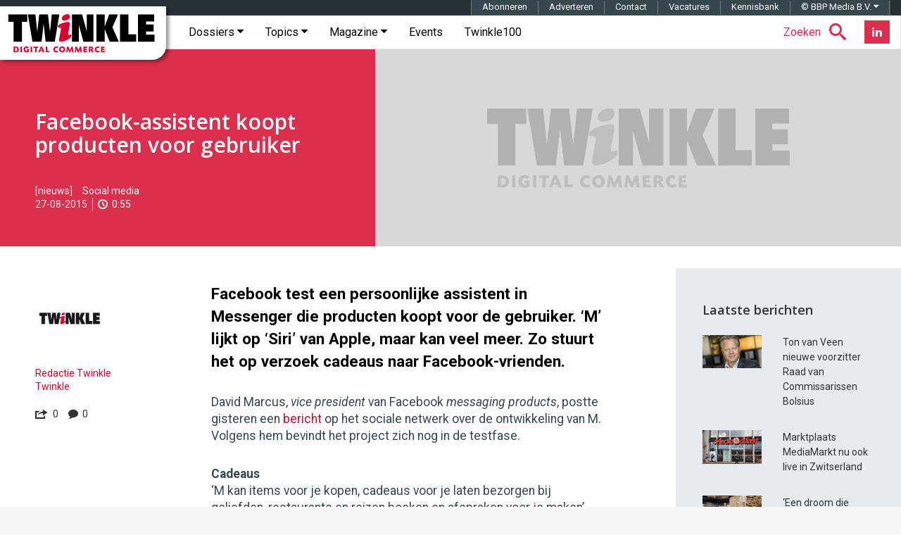

--- FILE ---
content_type: text/html; charset=UTF-8
request_url: https://twinklemagazine.nl/2015/08/facebook-assistent-koopt-producten-voor-gebruiker/index.xml
body_size: 22916
content:
<!DOCTYPE html>
<html lang="nl">

<head>

<meta charset="utf-8">

<meta content="IE=edge" http-equiv="X-UA-Compatible">

<meta content="width=device-width, initial-scale=1" name="viewport">

<title>Facebook-assistent koopt producten voor gebruiker | Twinkle</title>

<meta content="Facebook test een persoonlijke assistent in Messenger die producten koopt voor de gebruiker. ‘M’ lijkt op ‘Siri’ van Apple, maar kan veel meer. Zo stuurt het op verzoek cadeaus naar Facebook-vrienden." name="description">
<script>(function(){/*

 Copyright The Closure Library Authors.
 SPDX-License-Identifier: Apache-2.0
*/
'use strict';var g=function(a){var b=0;return function(){return b<a.length?{done:!1,value:a[b++]}:{done:!0}}},l=this||self,m=/^[\w+/_-]+[=]{0,2}$/,p=null,q=function(){},r=function(a){var b=typeof a;if("object"==b)if(a){if(a instanceof Array)return"array";if(a instanceof Object)return b;var c=Object.prototype.toString.call(a);if("[object Window]"==c)return"object";if("[object Array]"==c||"number"==typeof a.length&&"undefined"!=typeof a.splice&&"undefined"!=typeof a.propertyIsEnumerable&&!a.propertyIsEnumerable("splice"))return"array";
if("[object Function]"==c||"undefined"!=typeof a.call&&"undefined"!=typeof a.propertyIsEnumerable&&!a.propertyIsEnumerable("call"))return"function"}else return"null";else if("function"==b&&"undefined"==typeof a.call)return"object";return b},u=function(a,b){function c(){}c.prototype=b.prototype;a.prototype=new c;a.prototype.constructor=a};var v=function(a,b){Object.defineProperty(l,a,{configurable:!1,get:function(){return b},set:q})};var y=function(a,b){this.b=a===w&&b||"";this.a=x},x={},w={};var aa=function(a,b){a.src=b instanceof y&&b.constructor===y&&b.a===x?b.b:"type_error:TrustedResourceUrl";if(null===p)b:{b=l.document;if((b=b.querySelector&&b.querySelector("script[nonce]"))&&(b=b.nonce||b.getAttribute("nonce"))&&m.test(b)){p=b;break b}p=""}b=p;b&&a.setAttribute("nonce",b)};var z=function(){return Math.floor(2147483648*Math.random()).toString(36)+Math.abs(Math.floor(2147483648*Math.random())^+new Date).toString(36)};var A=function(a,b){b=String(b);"application/xhtml+xml"===a.contentType&&(b=b.toLowerCase());return a.createElement(b)},B=function(a){this.a=a||l.document||document};B.prototype.appendChild=function(a,b){a.appendChild(b)};var C=function(a,b,c,d,e,f){try{var k=a.a,h=A(a.a,"SCRIPT");h.async=!0;aa(h,b);k.head.appendChild(h);h.addEventListener("load",function(){e();d&&k.head.removeChild(h)});h.addEventListener("error",function(){0<c?C(a,b,c-1,d,e,f):(d&&k.head.removeChild(h),f())})}catch(n){f()}};var ba=l.atob("aHR0cHM6Ly93d3cuZ3N0YXRpYy5jb20vaW1hZ2VzL2ljb25zL21hdGVyaWFsL3N5c3RlbS8xeC93YXJuaW5nX2FtYmVyXzI0ZHAucG5n"),ca=l.atob("WW91IGFyZSBzZWVpbmcgdGhpcyBtZXNzYWdlIGJlY2F1c2UgYWQgb3Igc2NyaXB0IGJsb2NraW5nIHNvZnR3YXJlIGlzIGludGVyZmVyaW5nIHdpdGggdGhpcyBwYWdlLg=="),da=l.atob("RGlzYWJsZSBhbnkgYWQgb3Igc2NyaXB0IGJsb2NraW5nIHNvZnR3YXJlLCB0aGVuIHJlbG9hZCB0aGlzIHBhZ2Uu"),ea=function(a,b,c){this.b=a;this.f=new B(this.b);this.a=null;this.c=[];this.g=!1;this.i=b;this.h=c},F=function(a){if(a.b.body&&!a.g){var b=
function(){D(a);l.setTimeout(function(){return E(a,3)},50)};C(a.f,a.i,2,!0,function(){l[a.h]||b()},b);a.g=!0}},D=function(a){for(var b=G(1,5),c=0;c<b;c++){var d=H(a);a.b.body.appendChild(d);a.c.push(d)}b=H(a);b.style.bottom="0";b.style.left="0";b.style.position="fixed";b.style.width=G(100,110).toString()+"%";b.style.zIndex=G(2147483544,2147483644).toString();b.style["background-color"]=I(249,259,242,252,219,229);b.style["box-shadow"]="0 0 12px #888";b.style.color=I(0,10,0,10,0,10);b.style.display=
"flex";b.style["justify-content"]="center";b.style["font-family"]="Roboto, Arial";c=H(a);c.style.width=G(80,85).toString()+"%";c.style.maxWidth=G(750,775).toString()+"px";c.style.margin="24px";c.style.display="flex";c.style["align-items"]="flex-start";c.style["justify-content"]="center";d=A(a.f.a,"IMG");d.className=z();d.src=ba;d.style.height="24px";d.style.width="24px";d.style["padding-right"]="16px";var e=H(a),f=H(a);f.style["font-weight"]="bold";f.textContent=ca;var k=H(a);k.textContent=da;J(a,
e,f);J(a,e,k);J(a,c,d);J(a,c,e);J(a,b,c);a.a=b;a.b.body.appendChild(a.a);b=G(1,5);for(c=0;c<b;c++)d=H(a),a.b.body.appendChild(d),a.c.push(d)},J=function(a,b,c){for(var d=G(1,5),e=0;e<d;e++){var f=H(a);b.appendChild(f)}b.appendChild(c);c=G(1,5);for(d=0;d<c;d++)e=H(a),b.appendChild(e)},G=function(a,b){return Math.floor(a+Math.random()*(b-a))},I=function(a,b,c,d,e,f){return"rgb("+G(Math.max(a,0),Math.min(b,255)).toString()+","+G(Math.max(c,0),Math.min(d,255)).toString()+","+G(Math.max(e,0),Math.min(f,
255)).toString()+")"},H=function(a){a=A(a.f.a,"DIV");a.className=z();return a},E=function(a,b){0>=b||null!=a.a&&0!=a.a.offsetHeight&&0!=a.a.offsetWidth||(fa(a),D(a),l.setTimeout(function(){return E(a,b-1)},50))},fa=function(a){var b=a.c;var c="undefined"!=typeof Symbol&&Symbol.iterator&&b[Symbol.iterator];b=c?c.call(b):{next:g(b)};for(c=b.next();!c.done;c=b.next())(c=c.value)&&c.parentNode&&c.parentNode.removeChild(c);a.c=[];(b=a.a)&&b.parentNode&&b.parentNode.removeChild(b);a.a=null};var ia=function(a,b,c,d,e){var f=ha(c),k=function(n){n.appendChild(f);l.setTimeout(function(){f?(0!==f.offsetHeight&&0!==f.offsetWidth?b():a(),f.parentNode&&f.parentNode.removeChild(f)):a()},d)},h=function(n){document.body?k(document.body):0<n?l.setTimeout(function(){h(n-1)},e):b()};h(3)},ha=function(a){var b=document.createElement("div");b.className=a;b.style.width="1px";b.style.height="1px";b.style.position="absolute";b.style.left="-10000px";b.style.top="-10000px";b.style.zIndex="-10000";return b};var K={},L=null;var M=function(){},N="function"==typeof Uint8Array,O=function(a,b){a.b=null;b||(b=[]);a.j=void 0;a.f=-1;a.a=b;a:{if(b=a.a.length){--b;var c=a.a[b];if(!(null===c||"object"!=typeof c||Array.isArray(c)||N&&c instanceof Uint8Array)){a.g=b-a.f;a.c=c;break a}}a.g=Number.MAX_VALUE}a.i={}},P=[],Q=function(a,b){if(b<a.g){b+=a.f;var c=a.a[b];return c===P?a.a[b]=[]:c}if(a.c)return c=a.c[b],c===P?a.c[b]=[]:c},R=function(a,b,c){a.b||(a.b={});if(!a.b[c]){var d=Q(a,c);d&&(a.b[c]=new b(d))}return a.b[c]};
M.prototype.h=N?function(){var a=Uint8Array.prototype.toJSON;Uint8Array.prototype.toJSON=function(){var b;void 0===b&&(b=0);if(!L){L={};for(var c="ABCDEFGHIJKLMNOPQRSTUVWXYZabcdefghijklmnopqrstuvwxyz0123456789".split(""),d=["+/=","+/","-_=","-_.","-_"],e=0;5>e;e++){var f=c.concat(d[e].split(""));K[e]=f;for(var k=0;k<f.length;k++){var h=f[k];void 0===L[h]&&(L[h]=k)}}}b=K[b];c=[];for(d=0;d<this.length;d+=3){var n=this[d],t=(e=d+1<this.length)?this[d+1]:0;h=(f=d+2<this.length)?this[d+2]:0;k=n>>2;n=(n&
3)<<4|t>>4;t=(t&15)<<2|h>>6;h&=63;f||(h=64,e||(t=64));c.push(b[k],b[n],b[t]||"",b[h]||"")}return c.join("")};try{return JSON.stringify(this.a&&this.a,S)}finally{Uint8Array.prototype.toJSON=a}}:function(){return JSON.stringify(this.a&&this.a,S)};var S=function(a,b){return"number"!==typeof b||!isNaN(b)&&Infinity!==b&&-Infinity!==b?b:String(b)};M.prototype.toString=function(){return this.a.toString()};var T=function(a){O(this,a)};u(T,M);var U=function(a){O(this,a)};u(U,M);var ja=function(a,b){this.c=new B(a);var c=R(b,T,5);c=new y(w,Q(c,4)||"");this.b=new ea(a,c,Q(b,4));this.a=b},ka=function(a,b,c,d){b=new T(b?JSON.parse(b):null);b=new y(w,Q(b,4)||"");C(a.c,b,3,!1,c,function(){ia(function(){F(a.b);d(!1)},function(){d(!0)},Q(a.a,2),Q(a.a,3),Q(a.a,1))})};var la=function(a,b){V(a,"internal_api_load_with_sb",function(c,d,e){ka(b,c,d,e)});V(a,"internal_api_sb",function(){F(b.b)})},V=function(a,b,c){a=l.btoa(a+b);v(a,c)},W=function(a,b,c){for(var d=[],e=2;e<arguments.length;++e)d[e-2]=arguments[e];e=l.btoa(a+b);e=l[e];if("function"==r(e))e.apply(null,d);else throw Error("API not exported.");};var X=function(a){O(this,a)};u(X,M);var Y=function(a){this.h=window;this.a=a;this.b=Q(this.a,1);this.f=R(this.a,T,2);this.g=R(this.a,U,3);this.c=!1};Y.prototype.start=function(){ma();var a=new ja(this.h.document,this.g);la(this.b,a);na(this)};
var ma=function(){var a=function(){if(!l.frames.googlefcPresent)if(document.body){var b=document.createElement("iframe");b.style.display="none";b.style.width="0px";b.style.height="0px";b.style.border="none";b.style.zIndex="-1000";b.style.left="-1000px";b.style.top="-1000px";b.name="googlefcPresent";document.body.appendChild(b)}else l.setTimeout(a,5)};a()},na=function(a){var b=Date.now();W(a.b,"internal_api_load_with_sb",a.f.h(),function(){var c;var d=a.b,e=l[l.btoa(d+"loader_js")];if(e){e=l.atob(e);
e=parseInt(e,10);d=l.btoa(d+"loader_js").split(".");var f=l;d[0]in f||"undefined"==typeof f.execScript||f.execScript("var "+d[0]);for(;d.length&&(c=d.shift());)d.length?f[c]&&f[c]!==Object.prototype[c]?f=f[c]:f=f[c]={}:f[c]=null;c=Math.abs(b-e);c=1728E5>c?0:c}else c=-1;0!=c&&(W(a.b,"internal_api_sb"),Z(a,Q(a.a,6)))},function(c){Z(a,c?Q(a.a,4):Q(a.a,5))})},Z=function(a,b){a.c||(a.c=!0,a=new l.XMLHttpRequest,a.open("GET",b,!0),a.send())};(function(a,b){l[a]=function(c){for(var d=[],e=0;e<arguments.length;++e)d[e-0]=arguments[e];l[a]=q;b.apply(null,d)}})("__d3lUW8vwsKlB__",function(a){"function"==typeof window.atob&&(a=window.atob(a),a=new X(a?JSON.parse(a):null),(new Y(a)).start())});}).call(this);

window.__d3lUW8vwsKlB__("[base64]");</script><link href="https://twinklemagazine.nl/2015/08/facebook-assistent-koopt-producten-voor-gebruiker/index.xml" rel="canonical"><link href="/(cache-forever,mtime=1478172778)/favicon.ico" rel="icon"><link href="/(cache-forever,mtime=1481551551)/templates/img/apple-touch-icon.png" rel="apple-touch-icon"><link href="/(cache-forever,mtime=1712133195)/templates/css/twinkle.css" rel="stylesheet"><link href="/(cache-forever,mtime=1730281897)/templates/css/tw-dev-min.css" rel="stylesheet"><link href="/templates/css/fancybox/3.2.5/jquery.fancybox.min.css" media="screen" rel="stylesheet" type="text/css"><link href="//fonts.googleapis.com" rel="dns-prefetch"><link href="//fonts.googleapis.com/css?family=Open+Sans:600%7CRoboto:300,400,400italic,500,500italic,700,700italic%7CRoboto+Mono:400,700" rel="stylesheet" type="text/css"><style>.ec5 {background-image: url('/templates/img/twinkle-no-image.jpg');}
			.ec6 {background-image: url('/auteurs/redactie-twinkle/twinkle-logo.jpg');}
		</style><script type="application/ld+json">{"@context":"http://schema.org","@type":"Article","mainEntityOfPage":{"@type":"WebPage"},"headline":"Facebook-assistent koopt producten voor gebruiker","url":"https://twinklemagazine.nl/2015/08/facebook-assistent-koopt-producten-voor-gebruiker/index.xml","datePublished":"2015-08-27T09:20:00","dateModified":"2017-05-27","image":{"@type":"ImageObject","url":"https://twinklemagazine.nl/2015/08/facebook-assistent-koopt-producten-voor-gebruiker/facebook-M.jpg","width":180,"height":101},"author":{"@type":"Person","name":"Redactie Twinkle","url":"https://twinklemagazine.nl/auteurs/redactie-twinkle/"},"description":"Facebook test een persoonlijke assistent in Messenger die producten koopt voor de gebruiker. ‘M’ lijkt op ‘Siri’ van Apple, maar kan veel meer. Zo stuurt het op verzoek cadeaus naar Facebook-vrienden.","publisher":{"@type":"Organization","name":"Twinkle | Digital Commerce","url":"https://twinklemagazine.nl","sameAs":["https://www.facebook.com/RedactieTwinkle","https://twitter.com/redactietwinkle","https://www.linkedin.com/company/twinkle-digital-commerce/"],"logo":{"@type":"ImageObject","url":"https://twinklemagazine.nl/templates/img/twinkle-digital-commerce_96x54.png","width":96,"height":54}},"articleBody":"Facebook test een persoonlijke assistent in Messenger die producten koopt voor de gebruiker. ‘M’ lijkt op ‘Siri’ van Apple, maar kan veel meer. Zo stuurt het op verzoek cadeaus naar Facebook-vrienden.
David Marcus, vice president van Facebook messaging products, postte gisteren een bericht op het sociale netwerk over de ontwikkeling van M. Volgens hem bevindt het project zich nog in de testfase.
Cadeaus
‘M kan items voor je kopen, cadeaus voor je laten bezorgen bij geliefden, restaurants en reizen boeken en afspraken voor je maken’, schrijft Marcus. Volgens VentureBeat zal de dienst waarschijnlijk gekoppeld worden aan de data op Facebook, zodat M precies weet wanneer een gebruiker bijvoorbeeld een cadeau nodig heeft voor een verjaardag van één van zijn Facebook-vrienden.
Koopknop
M reageert vooral op verzoekjes. Zo biedt de assistent een koopoptie als de gebruiker bijvoorbeeld op zoek is naar een kraamcadeau. De consument hoeft dan alleen maar op ‘get’ te klikken:
Lees ook:
Facebook gaat eBay achterna met handelsplaats (6-8-2015)","keywords":"Facebook, Messenger, M, assistent, koopknop, cadeaus, boeken"}</script><script src="/templates/js/iframeResizer.min.js" type="text/javascript">//</script><script async="async" nonce="uJr8TEMicfSZNaosMrMAQQ" src="https://fundingchoicesmessages.google.com/i/pub-3844442312833759?ers=1"></script><script nonce="uJr8TEMicfSZNaosMrMAQQ">(function() {function signalGooglefcPresent() {if (!window.frames['googlefcPresent']) {if (document.body) {const iframe = document.createElement('iframe'); iframe.style = 'width: 0; height: 0; border: none; z-index: -1000; left: -1000px; top: -1000px;'; iframe.style.display = 'none'; iframe.name = 'googlefcPresent'; document.body.appendChild(iframe);} else {setTimeout(signalGooglefcPresent, 0);}}}signalGooglefcPresent();})();</script><script async="async" src="https://www.googletagservices.com/tag/js/gpt.js"></script><script>var googletag = googletag || {};googletag.cmd = googletag.cmd || [];</script><script>var gptAdSlots=[];googletag.cmd.push(function(){var e=googletag.sizeMapping().addSize([0,0],[]).addSize([320,100],[[320,50],[320,100]]).addSize([470,200],[[320,50],[320,100],[468,60]]).addSize([735,200],[[728,90]]).addSize([985,200],[[728,90],[970,90],[970,250]]).addSize([1575,400],[[728,90],[970,90],[970,250],[1570,300]]).build(),d=googletag.sizeMapping().addSize([0,0],[]).addSize([975,200],[[300,600],[300,250]]).addSize([1200,200],[[300,600],[300,250],[336,280]]).build(),g=googletag.sizeMapping().addSize([0,0],[]).addSize([975,200],[[300,250]]).addSize([1200,200],[[300,250],[336,280]]).build();gptAdSlots[0]=googletag.defineSlot("/8857280/tw-pos-1",[[1570,300],[970,250],[970,90],[320,50],[728,90],[320,100],[468,60]],"div-gpt-ad-1475138166538-0").defineSizeMapping(e).setCollapseEmptyDiv(!0).addService(googletag.pubads()),gptAdSlots[1]=googletag.defineSlot("/8857280/tw-pos-2",[[300,600],[300,250],[336,280]],"div-gpt-ad-1475138166538-1").defineSizeMapping(d).setCollapseEmptyDiv(!0).addService(googletag.pubads()),gptAdSlots[2]=googletag.defineSlot("/8857280/tw-pos-3",[[300,250],[336,280]],"div-gpt-ad-1475219553659-0").defineSizeMapping(g).setCollapseEmptyDiv(!0).addService(googletag.pubads()),googletag.defineSlot('/8857280/tw-inarticle-1', [1, 1], 'div-gpt-ad-1506670986731-0').setCollapseEmptyDiv(!0).addService(googletag.pubads()),googletag.pubads().setTargeting("partner", ""),googletag.pubads().enableSingleRequest(),googletag.pubads().collapseEmptyDivs(),googletag.enableServices()});</script><script>(function(w,d,s,l,i){w[l]=w[l]||[];w[l].push({'gtm.start':new Date().getTime(),event:'gtm.js'});var f=d.getElementsByTagName(s)[0],	j=d.createElement(s),dl=l!='dataLayer'?'&l='+l:'';j.async=true;j.src='https://www.googletagmanager.com/gtm.js?id='+i+dl;f.parentNode.insertBefore(j,f);	})(window,document,'script','dataLayer','GTM-T555WM');</script>
</head>

<body>
<noscript><iframe height="0" src="https://www.googletagmanager.com/ns.html?id=GTM-T555WM" style="display:none;visibility:hidden" width="0"></iframe></noscript><div class="banner h-cr"><div class="banner__billboard" id="div-gpt-ad-1475138166538-0"><script>googletag.cmd.push(function() { googletag.display('div-gpt-ad-1475138166538-0'); });</script></div></div><header class="header container-fluid h-np"><div class="header__affix" data-spy="affix"><span class="h-vh">Twinkle | Digital Commerce</span><a class="header__logo" href="/" title="Twinkle | Digital Commerce"><svg aria-label="Twinkle | Digital Commerce" height="60" role="img" viewBox="0 0 841.9 238.7" width="211" xmlns="http://www.w3.org/2000/svg">
<title>Twinkle | Digital Commerce</title>
<desc>Twinkle schrijft voor en over online shops, over retailers en merken die een omnichannel strategie uitrollen en over hoe de nieuwe digitale werkelijkheid zich op de winkelvloer manifesteert.</desc><style>.a{clip-path:url(#SVGID_1_);fill:#DC002E;}</style><polygon points="37 47.2 7.3 47.2 7.3 5.5 114.6 5.5 114.6 47.2 84.8 47.2 84.8 160.5 37 160.5 "></polygon><polygon points="118 5.5 160.8 5.5 171 103 171.4 103 182.5 5.5 232 5.5 243.2 103 243.6 103 253.8 5.5 296.5 5.5 270.5 160.5 218.7 160.5 207.5 60 207.1 60 195.9 160.5 144.1 160.5 "></polygon><polygon points="368.2 5.5 425.5 5.5 451.1 99.3 451.4 99.3 451.4 5.5 490.2 5.5 490.2 160.5 432.9 160.5 407.3 66 407 66 407 160.5 368.2 160.5 "></polygon><polygon points="507.2 5.5 554 5.5 554 72.1 554.4 72.1 578.9 5.5 629.4 5.5 597.2 78.5 633.9 160.5 582.1 160.5 554.4 90.9 554 90.9 554 160.5 507.2 160.5 "></polygon><polygon points="640.3 5.5 688.1 5.5 688.1 118.8 732 118.8 732 160.5 640.3 160.5 "></polygon><polygon points="742.2 5.5 834 5.5 834 45.9 788 45.9 788 62.4 830.5 62.4 830.5 102.7 788 102.7 788 120.1 835.5 120.1 835.5 160.5 742.2 160.5 "></polygon><defs><rect height="238.7" width="841.9"></rect></defs><clipPath><use xlink:href="#SVGID_1_"></use></clipPath><path class="a" d="M310.6 29.3c0-15.1 17.2-24.8 31.7-24.8 10.3 0 14.1 6.3 14.1 13.2 0 12.2-12.4 22.9-31.9 22.9C315 40.7 310.6 36.7 310.6 29.3M304.1 97.1c1.1-5.5 1.5-9.9 1.5-11.8 0-4.8-3.6-4.8-9-4.8 -7.1 0-9-1.3-9-6.3 0-15.1 44.7-26 58.5-26 5.9 0 9.7 2.7 9.7 9.9 0 2.1-0.2 5.5-1 9.9l-7.1 38.2c-1 5.2-1.5 9.4-1.5 11.1 0 4 1.3 5.2 4.2 5.2 3.6 0 6.5-3.1 10.3-3.1 2.5 0 4.6 2.7 4.6 6.1 0 13.2-34.4 34.6-61.3 34.6 -6.1 0-9-3.1-9-8.8 0-2.3 0.4-6.5 1.5-12.2L304.1 97.1"></path><path class="a" d="M37 188.2c3.9-0.4 6.3-0.5 9.2-0.5 7.2 0 12.5 1.5 15.9 4.5 3.3 2.9 5.2 7.3 5.2 12.1 0 5.5-2.4 10.3-6.7 13.2 -2.9 2-7.5 3-13.6 3 -3.3 0-6.2-0.2-10.1-0.6V188.2zM45.7 212.8c0 0.4 0 0.5-0.1 0.9 1.1 0.1 1.7 0.1 2.5 0.1 6.4 0 10.1-3.3 10.1-9.1 0-3.7-1.8-7-4.7-8.7 -2-1.1-3.9-1.5-7.1-1.5H45.6c0.1 0.4 0.1 0.5 0.1 0.9V212.8z"></path><rect class="a" height="32.1" width="8.7" x="76.1" y="188"></rect><path class="a" d="M118.3 197.8c-2.2-2-4.4-2.9-7-2.9 -4.8 0-8.4 3.8-8.4 9 0 5.6 3.9 9.7 9.2 9.7 1.4 0 2.3-0.2 3.6-0.8 -0.1-0.3-0.1-0.4-0.1-0.8v-2.8c0-0.5 0-0.7 0.1-1.1 -0.4 0.1-0.6 0.1-1.1 0.1h-4.4l0.6-6.1h13.2v15c-3.8 2.6-8.1 3.9-13 3.9 -10.3 0-17.4-6.8-17.4-16.6 0-10.1 7.4-17.3 17.8-17.3 4.9 0 8.9 1.5 12.2 4.5L118.3 197.8z"></path><rect class="a" height="32.1" width="8.7" x="133.5" y="188"></rect><path class="a" d="M176.9 188v7.1h-8.2c-0.5 0-0.7 0-1.1-0.1 0.1 0.4 0.1 0.6 0.1 1.1v24h-8.7v-24c0-0.5 0-0.7 0.1-1.1 -0.4 0.1-0.6 0.1-1.1 0.1h-8.2v-7.1H176.9z"></path><path class="a" d="M200.2 213.1h-12.1l-2.9 7.1h-8.2l13.8-32.1h7.9l13.6 32.1h-9.4L200.2 213.1zM194.3 207.8c2 0 2.4 0 4.1 0.1 -0.8-1.6-1-2.1-1.6-3.8l-0.6-1.4c-1-2.7-1.2-3.2-1.9-5.6h-0.2c-0.7 2.4-0.9 3-2 5.6l-0.5 1.3c-0.8 1.8-0.9 2.3-1.8 3.9 1.8-0.1 2.2-0.1 4.3-0.1H194.3z"></path><path class="a" d="M228.1 211.9c0 0.5 0 0.7-0.1 1.1 0.4-0.1 0.6-0.1 1.1-0.1h12.3l-0.9 7.3H219.4v-32.1h8.7V211.9z"></path><path class="a" d="M285.6 197.3c-2.2-1.5-3.9-2.1-6.2-2.1 -4.7 0-8.1 3.6-8.1 8.8 0 5.1 3.7 9 8.6 9 2.4 0 4.5-0.7 6.6-2.2l3.7 6.7c-3.5 2.4-7.1 3.6-11.2 3.6 -9.8 0-16.9-7.1-16.9-16.8 0-9.9 7.2-17 17.2-17 4 0 7.4 1.1 10.9 3.4L285.6 197.3z"></path><path class="a" d="M329.6 204.2c0 9.9-7.1 16.8-17.3 16.8 -9.8 0-17-7.1-17-16.8 0-9.9 7.3-17.1 17.5-17.1C322.4 187.2 329.6 194.5 329.6 204.2M304.7 203.3c0 5.8 3.4 10 8.3 10 4.4 0 7.2-3.4 7.2-8.6 0-5.8-3.4-10-8-10C307.7 194.8 304.7 198.1 304.7 203.3"></path><path class="a" d="M377.2 220.2h-8.7l-1.1-8.8c-0.5-4.5-0.6-5.5-0.8-9.7h-0.2c-1.5 4.3-2 5.3-3.9 9.7l-3.9 8.8h-5.9l-3.8-8.7c-1.9-4.4-2.3-5.4-3.8-9.6l-0.2 0.1c-0.2 4.1-0.3 5.2-0.9 9.6l-1.2 8.7h-7.3l4.8-32.1h7.3l5.8 13.3c1.5 3.4 1.7 4.1 2.8 7.1h0.1c1.1-3.1 1.4-3.9 2.9-7.1l5.8-13.3h7.2L377.2 220.2z"></path><path class="a" d="M425.1 220.2h-8.7l-1.1-8.8c-0.5-4.5-0.6-5.5-0.8-9.7h-0.2c-1.5 4.3-2 5.3-3.9 9.7l-3.9 8.8h-5.9l-3.8-8.7c-1.9-4.4-2.3-5.4-3.8-9.6l-0.2 0.1c-0.2 4.1-0.3 5.2-0.9 9.6l-1.2 8.7h-7.3l4.8-32.1h7.3l5.8 13.3c1.5 3.4 1.7 4.1 2.8 7.1h0.1c1.1-3.1 1.4-3.9 2.9-7.1l5.8-13.3h7.2L425.1 220.2z"></path><path class="a" d="M453.6 194.7h-11c-0.5 0-0.7 0-1.1-0.1 0.1 0.4 0.1 0.6 0.1 1.1v3.8c0 0.5 0 0.7-0.1 1.1 0.4-0.1 0.6-0.1 1.1-0.1h9.7v6.3h-9.7c-0.5 0-0.7 0-1.1-0.1 0.1 0.4 0.1 0.6 0.1 1.1v4.8c0 0.5 0 0.7-0.1 1.1 0.4-0.1 0.6-0.1 1.1-0.1h13l-0.8 6.8h-21.7v-32.1h20.4V194.7z"></path><path class="a" d="M463.5 188.2c4.6-0.4 7.4-0.6 10.4-0.6 9.6 0 14.7 3.7 14.7 10.5 0 3.7-1.8 6.4-5.4 8.3 0.3 0.3 0.4 0.4 0.7 0.8l8.1 13h-10l-6.2-11h-2.6c-0.5 0-0.7 0-1.1-0.1 0.1 0.4 0.1 0.6 0.1 1.1v10h-8.7V188.2zM472 194.4c0.1 0.4 0.1 0.5 0.1 1v6.9c0 0.5 0 0.7-0.1 1.1 0.4-0.1 0.6-0.1 1.1-0.1h3c2.2 0 3.9-2 3.9-4.4 0-2.9-2-4.6-5.6-4.6 -0.3 0-1.1 0-1.8 0L472 194.4z"></path><path class="a" d="M520.6 197.3c-2.2-1.5-3.9-2.1-6.2-2.1 -4.7 0-8.1 3.6-8.1 8.8 0 5.1 3.7 9 8.6 9 2.4 0 4.5-0.7 6.6-2.2l3.7 6.7c-3.5 2.4-7.1 3.6-11.2 3.6 -9.8 0-16.9-7.1-16.9-16.8 0-9.9 7.2-17 17.2-17 4 0 7.4 1.1 10.9 3.4L520.6 197.3z"></path><path class="a" d="M552.9 194.7h-11c-0.5 0-0.7 0-1.1-0.1 0.1 0.4 0.1 0.6 0.1 1.1v3.8c0 0.5 0 0.7-0.1 1.1 0.4-0.1 0.6-0.1 1.1-0.1h9.7v6.3h-9.7c-0.5 0-0.7 0-1.1-0.1 0.1 0.4 0.1 0.6 0.1 1.1v4.8c0 0.5 0 0.7-0.1 1.1 0.4-0.1 0.6-0.1 1.1-0.1h13l-0.8 6.8h-21.7v-32.1h20.4V194.7z"></path></svg></a><!-- robots:noindex --><nav class="navbar navbar-default sitenav">
<h6 class="h-vh">Hoofdmenu</h6>

<ul class="social social--header pull-right hidden-xs hidden-sm">

<li class="social__item"><a class="social__btn-flip" data-back="Abonneer nu!" data-front="Nieuwsbrief" href="/nieuwsbrief/?utm_intern=navbar-btn-blue" title="Twinkle Nieuwsbrief"><span class="sr-only">Nieuwsbrief</span></a></li>

<li class="social__item"><a class="social__link social__link--linkedin" href="https://www.linkedin.com/company/twinkle-digital-commerce/" target="_blank" title="Twinkle LinkedIn"><i class="social__icon tw-icon-linkedin"></i></a></li>

</ul>

<ul class="nav searchnav pull-right">

<li class="dropdown tw-search"><a class="dropdown-toggle" data-close-others="true" data-toggle="dropdown" href="#search"><span class="tw-search__text hidden-xs hidden-sm hidden-md">Zoeken</span><span class="tw-icon-search"></span></a>
<ul class="dropdown-menu" role="menu">

<li><form action="/search.xml?__toolbar=0" class="global-search" id="search-form" role="search"><input class="global-search__input" id="search-input" name="query" placeholder="Zoeken op Twinkle" type="text"><button class="global-search__submit" id="submit-search" type="button"><span class="hidden">Zoeken</span><span class="tw-icon-search"></span></button></form></li>

</ul>
</li>

</ul>
<div class="navbar-header"><button class="navbar-toggle" data-target="#navbar-collapse-grid" data-toggle="collapse" type="button"><span class="icon-bar"></span><span class="icon-bar"></span><span class="icon-bar"></span></button></div><div class="navbar-collapse collapse" id="navbar-collapse-grid">
<ul class="nav navbar-nav">

<li class="dropdown yamm-fw"><a class="dropdown-toggle" data-close-others="true" data-delay="0" data-hover="dropdown" href="/dossiers/" title="Twinkle Dossiers">Dossiers
                <span class="tw-icon-caret hidden-xs hidden-sm hidden-md"></span></a>
<ul class="dropdown-menu h-np hidden-xs hidden-sm hidden-md">

<li class="h-nm sitenav-content col-xs-12">
<ul class="col-xs-9 h-np dossier-addition">

<li class="col-xs-3 dossier"><a href="/2025/11/van-klikken-naar-connecties/index.xml" title="Van klikken naar connecties"><img alt="Van klikken naar connecties" src="/_internal/cimg!0/3ofh4dys48otbxzq190rntxlvtzdips">
<p class="dossier-article">Van klikken naar connecties</p>
</a></li>

<li class="col-xs-3 dossier"><a href="/2025/10/inschrijvingen-shopping-awards-2026-geopend/index.xml" title="Inschrijvingen Shopping Awards 2026 geopend"><img alt="Inschrijvingen Shopping Awards 2026 geopend" src="/_internal/cimg!0/3k8vbwalryptf0i4tjab6qm1pazsh5a">
<p class="dossier-article">Inschrijvingen Shopping Awards 2026 geopend</p>
</a></li>

<li class="col-xs-3 dossier"><a href="/2025/10/twinkle100-2025-verschuivingen-in-top-10-omzetgroei-wakkert-aan/index.xml" title="Twinkle100 2025: verschuivingen in top-10, omzetgroei wakkert aan"><img alt="Twinkle100 2025: verschuivingen in top-10, omzetgroei wakkert aan" src="/_internal/cimg!0/indo862s3f863o7amrjmmop0lu097sc">
<p class="dossier-article">Twinkle100 2025: verschuivingen in top-10, omzetgroei wakkert aan</p>
</a></li>

<li class="col-xs-3 dossier"><a href="/2025/07/crossborder-event-2025-groeien-in-internationale-e-commerce/index.xml" title="CrossBorder Event 2025: Groeien in internationale e-commerce"><img alt="CrossBorder Event 2025: Groeien in internationale e-commerce" src="/_internal/cimg!0/qtxcqy6hnxiijfmtplfeh0hjc4lb5ei">
<p class="dossier-article">CrossBorder Event 2025: Groeien in internationale e-commerce</p>
</a></li>

</ul>

<ul class="col-xs-3 h-np dossier-popular">

<li class="dossier-popular-heading">Meest gelezen dossiers</li>

<li class="dossier"><a class="dossier-title" href="/dossiers/twinkle100/" title="Dossier: Twinkle100">Twinkle100</a></li>

<li class="dossier"><a class="dossier-title" href="/dossiers/shopping-awards/" title="Dossier: Shopping Awards">Shopping Awards</a></li>

<li class="dossier"><a class="dossier-title" href="/dossiers/shoppingtomorrow/" title="Dossier: ShoppingTomorrow">ShoppingTomorrow</a></li>

<li class="dossier-more"><a class="btn btn-tw" href="/dossiers/" title="Bekijk alle Twinkle dossiers">Bekijk alle Twinkle dossiers</a></li>

</ul>
</li>

</ul>
</li>

<li class="dropdown yamm-fw"><a class="dropdown-toggle" data-close-others="true" data-delay="0" data-hover="dropdown" href="/topics/" title="Twinkle Topics">Topics
                <span class="tw-icon-caret hidden-xs hidden-sm hidden-md"></span></a>
<ul class="dropdown-menu h-np hidden-xs hidden-sm hidden-md">

<li class="h-nm sitenav-content col-xs-12">
<ul class="col-xs-10 topics-info">

<li class="col-xs-3 topics__menu">
<ul class="topics__menu-list">

<li><a href="/topics/affiliatemarketing/" title="Affiliatemarketing">Affiliatemarketing</a></li>

<li><a href="/topics/analytics/" title="Analytics">Analytics</a></li>

<li><a href="/topics/betalen/" title="Betalen">Betalen</a></li>

<li><a href="/topics/business-to-business/" title="Business-to-Business">Business-to-Business</a></li>

<li><a href="/topics/conversie/" title="Conversie">Conversie</a></li>

<li><a href="/topics/cross-border/" title="Cross-border">Cross-border</a></li>

<li><a href="/topics/customer-journey/" title="Customer journey">Customer journey</a></li>

<li><a href="/topics/data/" title="Data">Data</a></li>

<li><a href="/topics/design/" title="Design">Design</a></li>

</ul>
</li>

<li class="col-xs-3 topics__menu">
<ul class="topics__menu-list">

<li><a href="/topics/e-mailmarketing/" title="E-mailmarketing">E-mailmarketing</a></li>

<li><a href="/topics/fulfilment/" title="Fulfilment">Fulfilment</a></li>

<li><a href="/topics/identificatie/" title="Identificatie">Identificatie</a></li>

<li><a href="/topics/instore-tech/" title="Instore tech">Instore tech</a></li>

<li><a href="/topics/kanaalconflict/" title="Kanaalconflict">Kanaalconflict</a></li>

<li><a href="/topics/keurmerken/" title="Keurmerken">Keurmerken</a></li>

<li><a href="/topics/klantcontact/" title="Klantcontact">Klantcontact</a></li>

<li><a href="/topics/levering/" title="Levering">Levering</a></li>

<li><a href="/topics/loyalty/" title="Loyalty">Loyalty</a></li>

</ul>
</li>

<li class="col-xs-3 topics__menu">
<ul class="topics__menu-list">

<li><a href="/topics/marktplaatsen/" title="Marktplaatsen">Marktplaatsen</a></li>

<li><a href="/topics/online-advertising/" title="Online advertising">Online advertising</a></li>

<li><a href="/topics/payment-service-providers/" title="Payment service providers">Payment service providers</a></li>

<li><a href="/topics/performance/" title="Performance">Performance</a></li>

<li><a href="/topics/personalisatie/" title="Personalisatie">Personalisatie</a></li>

<li><a href="/topics/privacy/" title="Privacy">Privacy</a></li>

<li><a href="/topics/retouren/" title="Retouren">Retouren</a></li>

<li><a href="/topics/reviews/" title="Reviews">Reviews</a></li>

<li><a href="/topics/search/" title="Search">Search</a></li>

</ul>
</li>

<li class="col-xs-3 topics__menu">
<ul class="topics__menu-list">

<li><a href="/topics/social-media/" title="Social media">Social media</a></li>

<li><a href="/topics/softwareplatforms/" title="Softwareplatforms">Softwareplatforms</a></li>

<li><a href="/topics/subscriptions/" title="Subscriptions">Subscriptions</a></li>

<li><a href="/topics/usability/" title="Usability">Usability</a></li>

<li><a href="/topics/verpakkingen/" title="Verpakkingen">Verpakkingen</a></li>

<li><a href="/topics/voorraadbeheer/" title="Voorraadbeheer">Voorraadbeheer</a></li>

<li><a href="/topics/wetten-en-regels/" title="Wetten en regels">Wetten en regels</a></li>

</ul>
</li>

</ul>

<ul class="col-xs-2 h-np topics-extra">

<li class="topics-extra-heading"><i class="topic__icon tw-icon-key"> </i>Topics
                    </li>

<li>Twinkle Topics bundelen artikelen over actuele, relevante topics binnen digital commerce. Van affiliatemarketing tot zoekfunctie, je vindt het hier.</li>

<li class="topics-more"><a class="btn btn-tw" href="/topics/" title="Alle Topics">Alle Topics</a></li>

</ul>
</li>

</ul>
</li>

<li class="dropdown yamm-fw"><a class="dropdown-toggle" data-close-others="true" data-delay="0" data-hover="dropdown" href="/magazine/" title="Twinkle Magazine">Magazine
                <span class="tw-icon-caret hidden-xs hidden-sm hidden-md"></span></a>
<ul class="dropdown-menu h-np hidden-xs hidden-sm hidden-md">

<li class="h-nm sitenav-content col-xs-12">
<ul class="col-xs-10 h-np magazine-edition">




  
<li class="col-xs-2 magazine"><a href="/magazine/2025/10/index.xml" title="Twinkle nr. 10 - december 2025"><img alt="Twinkle nr. 10 - december 2025" src="/_internal/cimg!0/g2ty1akw86l9dresmi71t33s8yju4yp" title="Twinkle nr. 10 - december 2025">
<p class="magazine-article">Twinkle nr. 10 - december 2025</p>
</a></li>






  
<li class="col-xs-2 magazine"><a href="/magazine/2025/9/index.xml" title="Twinkle nr. 9 - november 2025"><img alt="Twinkle nr. 9 - november 2025" src="/_internal/cimg!0/gwsefv9df5mbaaltdj18pwzyov8kd5b" title="Twinkle nr. 9 - november 2025">
<p class="magazine-article">Twinkle nr. 9 - november 2025</p>
</a></li>






  
<li class="col-xs-2 magazine"><a href="/magazine/2025/8/index.xml" title="Twinkle nr. 8 - oktober 2025"><img alt="Twinkle nr. 8 - oktober 2025" src="/_internal/cimg!0/8er76414xbxkt53oy3ee0eq3rd5gjgh" title="Twinkle nr. 8 - oktober 2025">
<p class="magazine-article">Twinkle nr. 8 - oktober 2025</p>
</a></li>






  
<li class="col-xs-2 magazine"><a href="/magazine/2025/7/index.xml" title="Twinkle nr. 7 - september 2025"><img alt="Twinkle nr. 7 - september 2025" src="/_internal/cimg!0/mtdmwsuvy19jft6796wt12arjxjrvz" title="Twinkle nr. 7 - september 2025">
<p class="magazine-article">Twinkle nr. 7 - september 2025</p>
</a></li>






  
<li class="col-xs-2 magazine"><a href="/magazine/2025/6/index.xml" title="Twinkle nr. 6 - juni 2025"><img alt="Twinkle nr. 6 - juni 2025" src="/_internal/cimg!0/pog09dbt8yngdnmagp1rpqewdclm2a9" title="Twinkle nr. 6 - juni 2025">
<p class="magazine-article">Twinkle nr. 6 - juni 2025</p>
</a></li>






  
<li class="col-xs-2 magazine"><a href="/magazine/2025/5/index.xml" title="Twinkle nr. 5 - mei 2025"><img alt="Twinkle nr. 5 - mei 2025" src="/_internal/cimg!0/6d7po4590gue92v6x2sq4h1cc25hb0s" title="Twinkle nr. 5 - mei 2025">
<p class="magazine-article">Twinkle nr. 5 - mei 2025</p>
</a></li>



</ul>

<ul class="col-xs-2 h-np magazine-extra">

<li class="magazine-extra-heading">Magazine</li>

<li>Iedere maand biedt Twinkle een flinke portie inspiratie voor alle webwinkeliers, groot klein of in de dop. Onze lezers waarderen het magazine met een 7.8. En daar zijn we trots op.</li>

<li class="magazine-more"><a class="btn btn-tw" href="/abonneren/" title="Bekijk de abonnementen">Bekijk de abonnementen</a></li>

</ul>
</li>

</ul>
</li>

<li><a href="/events/" title="Twinkle Events">Events</a></li>

<li><a href="/dossiers/twinkle100/" title="De lijst met de grootste online verkopers in Nederland">Twinkle100</a></li>

<li class="visible-xs hidden-sm hidden-md hidden-lg"><a href="/dossiers/kennisbank/" title="Een verzameling recente inzichten over uiteenlopende onderwerpen van onze kennispartners">Kennisbank</a></li>

<li class="visible-xl"><a href="/dossiers/kennisbank/" title="Een verzameling recente inzichten over uiteenlopende onderwerpen van onze kennispartners">Kennisbank</a></li>

<li class="visible-xs hidden-sm hidden-md hidden-lg"><a class="social__btn-mobile" href="/nieuwsbrief/?utm_intern=navbar-btn-blue" title="Twinkle Nieuwsbrief"><span style="color:#fff">Nieuwsbrief</span></a></li>

</ul>
</div></nav><!-- /robots:noindex --></div><!-- robots:noindex --><nav class="header__topnav hidden-sm hidden-xs">
<h6 class="h-vh">Topmenu</h6>
<div class="container-fluid">
<ul class="nav navbar navbar-nav navbar-right topnav-item">

<li><a href="/abonneren/" title="Neem nu een abonnement">Abonneren</a></li>

<li><a href="/adverteren/" title="Bekijk de advertentiemogelijkheden">Adverteren</a></li>

<li><a href="/contact/" title="Neem contact met ons op">Contact</a></li>

<li><a href="http://vacatures.ecommerce.nl/" title="De beste e-commerce banen">Vacatures</a></li>

<li class="visible-md visible-lg hidden-xl"><a href="/dossiers/kennisbank/" title="Een verzameling recente inzichten over uiteenlopende onderwerpen van onze kennispartners">Kennisbank</a></li>

<li class="dropdown"><a class="dropdown-toggle dropdown-bbp" data-close-others="true" data-delay="1000" data-hover="dropdown" href="https://bbpmedia.nl" target="_blank" title="© BBP Media B.V.">© BBP Media B.V.
                <span class="tw-icon-caret hidden-md"></span></a>
<ul class="dropdown-menu topnav-brand hidden-md">

<li class="brand brand--cf"><a href="https://customerfirst.nl" target="_blank" title="CustomerFirst | Dé vaktitel voor de customer service professional"><span class="brand--icon">CustomerFirst</span></a></li>

<li class="brand brand--mf"><a href="https://www.marketingfacts.nl" target="_blank" title="Marketingfacts | Platform voor interactieve marketing"><span class="brand--icon">Marketingfacts</span></a></li>

<li class="brand brand--mt"><a href="https://www.marketingtribune.nl" target="_blank" title="MarketingTribune | Meer over marketing en merken"><span class="brand--icon">MarketingTribune</span></a></li>

</ul>
</li>

</ul>
</div></nav><!-- /robots:noindex --></header><main class="content container-fluid h-np"><section class="article"><article itemscope="itemscope" itemtype="http://schema.org/Article"><div class="hero hero--article"><div class="hero__textbox hero__textbox--article col-sm-5 col-xs-12 h-np"><div class="hero__chapeau hidden-xs"></div>
<h1>Facebook-assistent koopt producten voor gebruiker</h1>
<div class="h-vh"><div itemprop="mainEntityOfPage" itemscope="itemscope" itemtype="http://schema.org/WebPage"></div><div itemprop="datePublished">2015-08-27T09:20:00</div><div itemprop="dateModified">2017-05-27</div><div itemprop="image" itemscope="itemscope" itemtype="http://schema.org/ImageObject"><link href="https://twinklemagazine.nl/2015/08/facebook-assistent-koopt-producten-voor-gebruiker/facebook-M.jpg" itemprop="url"><span itemprop="width">180</span><span itemprop="height">101</span></div></div><div class="meta visible-lg ">
<ul class="meta__list meta--hero h-np h-nm">

            	   			
<li class="meta__item meta__item--type">[nieuws]</li>

<li class="meta__item meta__item--topic"><a href="/topics/social-media/" rel="nofollow" title="Topic: Social media">Social media</a></li>

                        
</ul>

<ul class="meta__list meta--hero h-np h-nm">

<li class="meta__item meta__item--date"><time datetime="2015-08-27T09:20:00" title="27-08-2015">27-08-2015</time></li>

<li class="meta__item meta__item--timetoread"><i class="meta__icon meta__icon--timetoread tw-icon-timetoread"></i>
                				
	0:55
	                		</li>

</ul>
</div><div class="meta hidden-lg">
<ul class="meta__list meta--hero h-np h-nm">

            				
<li class="meta__item meta__item--type">[nieuws]</li>

<li class="meta__item meta__item--topic"><a href="/topics/social-media/" rel="nofollow" title="Topic: Social media">Social media</a></li>

              			
</ul>

<ul class="meta__list meta--hero h-np">

<li class="meta__item meta__item--date"><time datetime="2015-08-27T09:20:00" title="27-08-2015">27-08-2015</time></li>

<li class="meta__item meta__item--author"><a href="/auteurs/redactie-twinkle/" rel="author">Redactie Twinkle</a></li>

</ul>

<ul class="meta__list meta--hero h-np h-nm">

<li class="meta__item" style="display:none; visibility:hidden; line-height:0;"><i class="meta__icon meta__icon--views tw-icon-views"></i>6465</li>

<li class="meta__item"><i class="meta__icon meta__icon--timetoread tw-icon-timetoread"></i>
                				
	0:55
                			</li>

</ul>
</div></div><!-- robots:noindex --><div class="col-sm-7 col-xs-12 h-np pull-right hero__block hero__block--article"><div class="hero__img-link hero__img-link--disabled ec5"></div></div><!-- /robots:noindex --></div><div class="container-fluid h-nm h-np hidden-xs" id="article__title-sticky"><div class="container-fluid h-np"><div class="col-sm-5 col-md-3 col-lg-2 h-np">
<ul class="mfb-component--tl mfb-slidein" data-mfb-toggle="hover">

<li class="mfb-component__wrap"><a class="mfb-component__button--main" data-mfb-label="Dit artikel delen"><i class="mfb-component__main-icon--resting tw-icon-shares"></i><i class="mfb-component__main-icon--active tw-icon-shares"></i></a>
<ul class="mfb-component__list">

<li><a class="mfb-component__button--child fab-tw" data-mfb-label="Delen op X" data-p="/2015/08/facebook-assistent-koopt-producten-voor-gebruiker/index.xml" data-w="tw" href="https://x.com/intent/post?url=https%3A%2F%2Ftwinklemagazine.nl%2F2015%2F08%2Ffacebook-assistent-koopt-producten-voor-gebruiker%2Findex.xml&#38;text=Facebook-assistent%20koopt%20producten%20voor%20gebruiker&#38;via=redactietwinkle" id="soc-link-tw" target="_blank"><i class="mfb-component__child-icon tw-latest-icon-x"></i></a></li>

<li><a class="mfb-component__button--child fab-fb" data-mfb-label="Delen op Facebook" data-p="/2015/08/facebook-assistent-koopt-producten-voor-gebruiker/index.xml" data-w="fb" href="https://www.facebook.com/sharer/sharer.php?u=https%3A%2F%2Ftwinklemagazine.nl%2F2015%2F08%2Ffacebook-assistent-koopt-producten-voor-gebruiker%2Findex.xml" id="soc-link-fb" target="_blank"><i class="mfb-component__child-icon tw-icon-facebook"></i></a></li>

<li><a class="mfb-component__button--child fab-in" data-mfb-label="Delen op LinkedIn" data-p="/2015/08/facebook-assistent-koopt-producten-voor-gebruiker/index.xml" data-w="li" href="https://www.linkedin.com/shareArticle?mini=true&#38;url=https%3A%2F%2Ftwinklemagazine.nl%2F2015%2F08%2Ffacebook-assistent-koopt-producten-voor-gebruiker%2Findex.xml&#38;title=Facebook-assistent%20koopt%20producten%20voor%20gebruiker&#38;source=https://twinklemagazine.nl" id="soc-link-li" target="_blank"><i class="mfb-component__child-icon tw-icon-linkedin"></i></a></li>

<li><a class="mfb-component__button--child fab-mail" data-mfb-label="Delen via e-mail" data-p="/2015/08/facebook-assistent-koopt-producten-voor-gebruiker/index.xml" data-w="em" href="mailto:?subject=Facebook-assistent%20koopt%20producten%20voor%20gebruiker&#38;body=Dit%20kwam%20ik%20tegen%20op%20Twinkle:%20https://twinklemagazine.nl/2015/08/facebook-assistent-koopt-producten-voor-gebruiker/index.xml" id="soc-link-em"><i class="mfb-component__child-icon tw-icon-newsletter"></i></a></li>

</ul>
</li>

</ul>
</div><div class="col-sm-7 col-md-9 col-lg-10 h-np">
<h2 class="hidden-xs" itemprop="name headline">Facebook-assistent koopt producten voor gebruiker</h2>
</div></div></div><div class="article__wrapper h-np"><div class="article__content h-np col-sm-12 col-md-8 col-lg-9">
				<div class="article__block col-lg-12 h-np">
				<div class="article__body col-lg-9">
				<div class="body" itemprop="articleBody">
			

			
			
<p>Facebook test een persoonlijke assistent in Messenger die producten koopt voor de gebruiker. ‘M’ lijkt op ‘Siri’ van Apple, maar kan veel meer. Zo stuurt het op verzoek cadeaus naar Facebook-vrienden.</p>

<p>David Marcus, <em>vice president</em> van Facebook <em>messaging products</em>, postte gisteren een <a href="https://www.facebook.com/Davemarcus/posts/10156070660595195" target="_blank">bericht</a> op het sociale netwerk over de ontwikkeling van M. Volgens hem bevindt het project zich nog in de testfase.</p>

<p><strong>Cadeaus</strong><br>

‘M kan items voor je kopen, cadeaus voor je laten bezorgen bij geliefden, restaurants en reizen boeken en afspraken voor je maken’, schrijft Marcus. Volgens <a href="http://venturebeat.com/2015/08/26/facebook-unveils-m-an-ai-powered-personal-digital-assistant-inside-messenger/" target="_blank">VentureBeat</a> zal de dienst waarschijnlijk gekoppeld worden aan de data op Facebook, zodat M precies weet wanneer een gebruiker bijvoorbeeld een cadeau nodig heeft voor een verjaardag van één van zijn Facebook-vrienden.</br></p>

<p><strong>Koopknop</strong><br>

M reageert vooral op verzoekjes. Zo biedt de assistent een koopoptie als de gebruiker bijvoorbeeld op zoek is naar een kraamcadeau. De consument hoeft dan alleen maar op ‘<em>get</em>’ te klikken:</br></p>

<p><div class="image-component"><a data-fancybox="gallery" href="M.jpg"></a></div></p>

<p><em style="line-height: 1.6em;">Lees ook:</em><br>

<em style="line-height: 1.6em;"><a href="http://twinklemagazine.nl/nieuws/2015/08/facebook-gaat-ebay-achterna-met-handelsplaats/" target="_blank">Facebook gaat eBay achterna met handelsplaats</a> (6-8-2015)</em></br></p>

				
				</div>				
				
<hr class="article__end">

				</div>
        			<aside class="article__aside col-lg-3 h-np visible-lg">	
	
	
			
		
	
	
	
	
			<div class="img img--rounded ec6"></div>
			<ul class="meta__list meta--article-aside h-np h-nm">
				
				
	    		
	    		
	    			<li class="meta__item meta__item--author"><a href="https://twinklemagazine.nl" target="_blank">Redactie Twinkle</a></li>
	    			<li class="meta__item meta__item--function"></li>
		        	<li class="meta__item meta__item--company"><a href="https://twinklemagazine.nl" title="Twinkle" target="_blank">Twinkle</a></li>
	    		
	    		
	    	</ul>
			<ul class="meta__list meta--article-aside h-np h-nm">
    		    
	        	<li class="meta__item"><i class="meta__icon meta__icon--shares tw-icon-shares"></i>
	        		<!--<insert file="&_.path;?__xsl=/templates/functions/get-total-shares.xsl"/>	-->
	        		
					
						
					
					0
	        	</li>
		        <li class="meta__item"><i class="meta__icon meta__icon--comments tw-icon-comments"></i>
		        
		    	
				
		    		0
		    			
		    	</li>
    		</ul>
    		
    		
    			
    		
			
			
			
			
			
			
	
	

	
</aside>              
        		</div>
				
        		<div class="article__block col-lg-12 h-np"><div class="article__footer article__footer--social offset-col-lg-3 col-lg-9"><div class="social__container">
<ul class="social social--article-footer">

<li class="social__item"><a class="social__link social__link--x" data-p="/2015/08/facebook-assistent-koopt-producten-voor-gebruiker/index.xml" data-w="tw" href="https://x.com/intent/post?url=https%3A%2F%2Ftwinklemagazine.nl%2F2015%2F08%2Ffacebook-assistent-koopt-producten-voor-gebruiker%2Findex.xml&#38;text=Facebook-assistent%20koopt%20producten%20voor%20gebruiker&#38;via=redactietwinkle" id="soc-link-tw-2" target="_blank" title="Deel via X"><i class="social__icon tw-latest-icon-x"></i><span>0</span></a></li>

<li class="social__item"><a class="social__link social__link--facebook" data-p="/2015/08/facebook-assistent-koopt-producten-voor-gebruiker/index.xml" data-w="fb" href="https://www.facebook.com/sharer/sharer.php?u=https%3A%2F%2Ftwinklemagazine.nl%2F2015%2F08%2Ffacebook-assistent-koopt-producten-voor-gebruiker%2Findex.xml" id="soc-link-fb-2" target="_blank" title="Deel via Facebook"><i class="social__icon tw-icon-facebook"></i><span>0</span></a></li>

<li class="social__item"><a class="social__link social__link--linkedin" data-p="/2015/08/facebook-assistent-koopt-producten-voor-gebruiker/index.xml" data-w="li" href="https://www.linkedin.com/shareArticle?mini=true&#38;url=https%3A%2F%2Ftwinklemagazine.nl%2F2015%2F08%2Ffacebook-assistent-koopt-producten-voor-gebruiker%2Findex.xml&#38;title=Facebook-assistent%20koopt%20producten%20voor%20gebruiker&#38;source=https://twinklemagazine.nl" id="soc-link-li-2" target="_blank" title="Deel via LinkedIn"><i class="social__icon tw-icon-linkedin"></i><span>0</span></a></li>

<li class="social__item visible-xs"><a class="social__link social__link--whatsapp" data-action="share/whatsapp/share" data-p="/2015/08/facebook-assistent-koopt-producten-voor-gebruiker/index.xml" data-w="wa" href="whatsapp://send?text=https%3A%2F%2Ftwinklemagazine.nl%2F2015%2F08%2Ffacebook-assistent-koopt-producten-voor-gebruiker%2Findex.xml" id="soc-link-wa-2" title="Deel via Whatsapp"><i class="social__icon tw-icon-whatsapp"></i><span>0</span></a></li>

<li class="social__item"><a class="social__link social__link--newsletter" data-p="/2015/08/facebook-assistent-koopt-producten-voor-gebruiker/index.xml" data-w="em" href="mailto:?subject=Facebook-assistent%20koopt%20producten%20voor%20gebruiker&#38;body=Dit%20kwam%20ik%20tegen%20op%20Twinkle:%20https://twinklemagazine.nl/2015/08/facebook-assistent-koopt-producten-voor-gebruiker/index.xml" id="soc-link-em-2" title="Deel via E-mail"><i class="social__icon tw-icon-newsletter"></i><span>0</span></a></li>

<li class="social__item"><a class="social__link social__link--print" href="javascript:window.print()" title="Print dit artikel"><i class="social__icon tw-icon-print"></i><span><i class="tw-icon-play3"></i></span></a></li>

</ul>
</div></div></div><div class="article__block col-lg-12 h-np"><div class="article__footer article__footer--tags offset-col-lg-3 col-lg-9"><div class="tags__container">
<ul class="tags tags--article-footer">

<li class="tags__item"><a class="tags__link tags__link--topic" href="/topics/social-media/" rel="nofollow" title="Topic: Social media"><i class="topic__icon tw-icon-key"> </i><span>Social media</span></a></li>

<li class="tags__item"><a class="tags__link" href="/tags/index.xml/facebook" rel="nofollow" title="Tag: Facebook"><i class="social__icon tw-icon-tag"> </i><span>Facebook</span></a></li>

<li class="tags__item"><a class="tags__link" href="/tags/index.xml/messenger" rel="nofollow" title="Tag:  Messenger"><i class="social__icon tw-icon-tag"> </i><span> Messenger</span></a></li>

<li class="tags__item"><a class="tags__link" href="/tags/index.xml/m" rel="nofollow" title="Tag:  M"><i class="social__icon tw-icon-tag"> </i><span> M</span></a></li>

<li class="tags__item"><a class="tags__link" href="/tags/index.xml/assistent" rel="nofollow" title="Tag:  assistent"><i class="social__icon tw-icon-tag"> </i><span> assistent</span></a></li>

<li class="tags__item"><a class="tags__link" href="/tags/index.xml/koopknop" rel="nofollow" title="Tag:  koopknop"><i class="social__icon tw-icon-tag"> </i><span> koopknop</span></a></li>

<li class="tags__item"><a class="tags__link" href="/tags/index.xml/cadeaus" rel="nofollow" title="Tag:  cadeaus"><i class="social__icon tw-icon-tag"> </i><span> cadeaus</span></a></li>

<li class="tags__item"><a class="tags__link" href="/tags/index.xml/boeken" rel="nofollow" title="Tag:  boeken"><i class="social__icon tw-icon-tag"> </i><span> boeken</span></a></li>

</ul>
</div></div></div><div class="article__block col-lg-12 h-np"><div class="article__footer article__footer--author offset-col-lg-3 col-lg-9"><div class="author__container col-lg-12 h-np">
<ul class="author__summary h-np author-empty" itemprop="author" itemscope="itemscope" itemtype="http://schema.org/Person">

<li class="meta__item meta__item--author h-vh" itemprop="name"><a href="https://twinklemagazine.nl" title="https://twinklemagazine.nl">Twinkle</a></li>

</ul>
<div class="h-vh" itemprop="publisher" itemscope="itemscope" itemtype="http://schema.org/Organization"><span itemprop="name">Twinkle | Digital Commerce</span><a href="https://twinklemagazine.nl" itemprop="url">https://twinklemagazine.nl</a><a href="https://www.facebook.com/RedactieTwinkle" itemprop="sameAs"></a><a href="https://twitter.com/redactietwinkle" itemprop="sameAs"></a><a href="https://www.linkedin.com/groups/70007" itemprop="sameAs"></a><span itemprop="logo" itemscope="itemscope" itemtype="http://schema.org/ImageObject"><img alt="Twinkle" itemprop="url" src="https://twinklemagazine.nl/templates/img/twinkle-digital-commerce_96x54.png"><span itemprop="width">96</span><span itemprop="height">54</span></span></div></div></div></div><!-- robots:noindex --><div class="article__block col-lg-12 h-np" id="comment-container"><div class="article__footer article__footer--comments col-lg-9" id="reloaded">
<p>Er is op dit moment 0 keer gereageerd op:</p>

<h3>Facebook-assistent koopt producten voor gebruiker</h3>
<div class="comments__container"></div>
<h3>Je kunt niet meer reageren op dit artikel.</h3>
</div><!-- robots:noindex --><aside class="article__aside col-lg-3 h-np visible-lg">
<ul class="meta__list meta--article-aside meta--article-aside--nav h-np h-nm">

<li class="meta__item meta__item--previous"><a href="/2015/08/windeln.de-broedt-op-nederlandse-entree/index.xml">Windeln.de broedt op Nederlandse entree</a></li>

<li class="meta__item meta__item--next"><a href="/2015/08/amazon-bezorgt-flash-sale-items-binnen-twee-uur/index.xml">Amazon bezorgt flash sale items binnen twee uur</a></li>

</ul>
</aside><!-- /robots:noindex --></div><!-- /robots:noindex --><!-- robots:noindex --><div class="article__block article__block--related col-lg-12 h-np"><div class="row h-nm">
<h4>Gerelateerde artikelen:</h4>
<div class="col-xs-6 col-sm-3"><a href="/2011/11/bruna-lanceert-mobiele-site-met-besteloptie/index.xml" title="Bruna lanceert mobiele site met besteloptie"><img alt="Bruna lanceert mobiele site met besteloptie" src="/_internal/cimg!0/66l1mi83xi3cxaif0jynuybz9rg5m8o" width="320" />
<p class="article__related--text">Bruna lanceert mobiele site met besteloptie</p>
</a></div><div class="col-xs-6 col-sm-3"><a href="/2007/09/Klanten_HM_webshop_gedupeerd/index.xml" title="&#39;Klanten H&amp;M webshop gedupeerd&#39;"><img alt="&#39;Klanten H&amp;M webshop gedupeerd&#39;" src="/_internal/cimg!0/66l1mi83xi3cxaif0jynuybz9rg5m8o" width="320" />
<p class="article__related--text">&#39;Klanten H&amp;M webshop gedupeerd&#39;</p>
</a></div><div class="col-xs-6 col-sm-3"><a href="/2007/09/Bol.com_leidt_bij_tussenstand_Beste_Winkelketen/index.xml" title="Bol.com leidt bij tussenstand &#39;Beste Winkelketen&#39;"><img alt="Bol.com leidt bij tussenstand &#39;Beste Winkelketen&#39;" src="/_internal/cimg!0/66l1mi83xi3cxaif0jynuybz9rg5m8o" width="320" />
<p class="article__related--text">Bol.com leidt bij tussenstand &#39;Beste Winkelketen&#39;</p>
</a></div><div class="col-xs-6 col-sm-3"><a href="/2007/07/HM_opent_Duitse_webshop/index.xml" title="H&amp;M opent Duitse webshop"><img alt="H&amp;M opent Duitse webshop" src="/_internal/cimg!0/66l1mi83xi3cxaif0jynuybz9rg5m8o" width="320" />
<p class="article__related--text">H&amp;M opent Duitse webshop</p>
</a></div></div></div><!-- /robots:noindex --></div><aside class="sidebar sidebar--right h-np col-md-4 col-lg-3 hidden-sm hidden-xs">

	<div class="widget widget--banner h-cr" id='div-gpt-ad-1475138166538-1'>
		<script>googletag.cmd.push(function() { googletag.display('div-gpt-ad-1475138166538-1'); });</script>
	</div> 

<!-- <nocache><noindex><div class="widget widget--latest"><h4>Laatste nieuws</h4><div class="latest"><set variable="var.year"><date part="year"/></set><set variable="var.last-year" expr="&var.year; - 1"/><emit source="sql" host="ads" query="select path from advert order by position asc"><append variable="var.ad-path" value="&_.path;,"/></emit><emit source="category-document" nodes='blog-categories.xml!1474884426-74' path="/&var.year;/*/*/index.xml,/&var.last-year;/*/*/index.xml" not-path="&var.ad-path;" sort="-publish" maxrows="5"><insert file="&_.path;?__xsl=/templates/helper/recent-articles.xsl"/></emit></div></div></noindex></nocache> -->

<!-- nieuw per september 2022 | uitbreiden met Interview, Achtergrond, Onderzoek, Opinie, Tips en Visie-->
<!-- robots:noindex --><div class="widget widget--latest"><h4>Laatste berichten</h4><div class="latest"><article class="latest__item row"><a class="latest__link" href="/2026/01/ton-van-veen-nieuwe-voorzitter-raad-van-commissarissen-bolsius/index.xml" title="Ton van Veen nieuwe voorzitter Raad van Commissarissen Bolsius"><div class="col-sm-5"><img alt="Ton van Veen nieuwe voorzitter Raad van Commissarissen Bolsius" class="latest__img" src="/_internal/cimg!0/fifn5acn8e11q28vtsjqah5nry5ohy4" width="160"></div><div class="col-sm-7">
<h5 class="latest__head">Ton van Veen nieuwe voorzitter Raad van Commissarissen Bolsius</h5>
</div></a></article><article class="latest__item row"><a class="latest__link" href="/2026/01/marktplaats-mediamarkt-nu-ook-live-in-zwitserland/index.xml" title="Marktplaats MediaMarkt nu ook live in Zwitserland"><div class="col-sm-5"><img alt="Marktplaats MediaMarkt nu ook live in Zwitserland" class="latest__img" src="/_internal/cimg!0/r6mgkb5agtjn1agl0ap1uwnc1fjo6j2" width="160"></div><div class="col-sm-7">
<h5 class="latest__head">Marktplaats MediaMarkt nu ook live in Zwitserland</h5>
</div></a></article><article class="latest__item row"><a class="latest__link" href="/2026/01/happybed-een-droom-die-uitkomt/index.xml" title="‘Een droom die uitkomt’"><div class="col-sm-5"><img alt="‘Een droom die uitkomt’" class="latest__img" src="/_internal/cimg!0/8sduwmj0j5fisibjo0cew1uyztaghyx" width="160"></div><div class="col-sm-7">
<h5 class="latest__head">‘Een droom die uitkomt’</h5>
</div></a></article><article class="latest__item row"><a class="latest__link" href="/2026/01/amazon-komt-opnieuw-met-grote-ontslagronde/index.xml" title="‘Amazon komt opnieuw met grote ontslagronde’"><div class="col-sm-5"><img alt="‘Amazon komt opnieuw met grote ontslagronde’" class="latest__img" src="/_internal/cimg!0/ohh9vfrlvu0mh6q90n5xjv3qo6han41" width="160"></div><div class="col-sm-7">
<h5 class="latest__head">‘Amazon komt opnieuw met grote ontslagronde’</h5>
</div></a></article><article class="latest__item row"><a class="latest__link" href="/2026/01/creditcard-wint-terrein-bij-nederlandse-bestedingen/index.xml" title="Creditcard wint terrein bij Nederlandse bestedingen"><div class="col-sm-5"><img alt="Creditcard wint terrein bij Nederlandse bestedingen" class="latest__img" src="/_internal/cimg!0/c81kq8m32beipn067wrwe8fj9d2ild5" width="160"></div><div class="col-sm-7">
<h5 class="latest__head">Creditcard wint terrein bij Nederlandse bestedingen</h5>
</div></a></article></div></div><!-- /robots:noindex --><div class="widget widget--newsletter"><h4>Mis niets! Schrijf je nu in voor de gratis nieuwsbrief:</h4><div class="newsletter"><div class="newsletter__item row"><div class="col-sm-12"><a class="newsletter__submit btn btn-tw" style="padding:12px 24px; font-size: 18px;" href="/nieuwsbrief/" title="Twinkle nieuwsbrief">Inschrijven</a></div></div><div class="newsletter__item row"><div class="col-sm-12"><img src="/templates/img/powered-by-copernica-2.png" alt="Powered by Copernica" style="float: right;margin: 0 -12% -12% 0;" /></div></div></div></div>
  <!-- robots:noindex -->
  <div class="widget widget--comments">
  <h4>Recente reacties</h4>
    <div class="comments">	
      
        
          <article class="comments__item">
            <a class="comments__link" href="/2026/01/nieuw-marketplace-bureau-committos-richt-zich-vol-op-groei-in-retailmedia/index.xml" title="Nieuw marketplace-bureau Committos richt zich vol op groei in retailmedia"><h5>Nieuw marketplace-bureau Committos richt zich vol op groei in retailmedia</h5></a>
            <a class="comments__link" href="/2026/01/nieuw-marketplace-bureau-committos-richt-zich-vol-op-groei-in-retailmedia/index.xml?comments=1" rel="nofollow" title="Reactie op: Nieuw marketplace-bureau Committos richt zich vol op groei in retailmedia">
              <ul class="comments__meta col-xs-12 h-np">
                <li class="comments__meta-item comments__meta-item--author">Bram</li>
                <li class="comments__meta-item comments__meta-item--datetime">19-01-2026 @ 15:15</li>
                <li class="comments__summary">We komen als Marketplace ranking service (Marketplacestudio.nl) graag eens in contact met het team!</li>
              </ul>
            </a>
          </article>
        
        
        
          <article class="comments__item">
            <a class="comments__link" href="/2025/04/spirituele-webshop-spiru-is-failliet/index.xml" title="Spirituele webshop Spiru is failliet"><h5>Spirituele webshop Spiru is failliet</h5></a>
            <a class="comments__link" href="/2025/04/spirituele-webshop-spiru-is-failliet/index.xml?comments=1" rel="nofollow" title="Reactie op: Spirituele webshop Spiru is failliet">
              <ul class="comments__meta col-xs-12 h-np">
                <li class="comments__meta-item comments__meta-item--author">Peter</li>
                <li class="comments__meta-item comments__meta-item--datetime">17-01-2026 @ 17:05</li>
                <li class="comments__summary">Sonja, je kunt je argument niet eens normaal onder woorden brengen. Lees je eigen reactie nou eens terug. Wat een broddelwerk. Spiru was een shop vol van nonsens. Die tradities en culturen waar jij het over hebt, doen er helemaal niet toe. De mensheid ontwikkelt, wetenschap als leidraad. We weten nu dingen die 'sommige culturen' vroeger niet wisten. Daarom worden we zo oud. Spiritueel geneuzel - bewezen kwakzalverij - werkt niet. Is niet medisch, en nul wetenschappelijk. Als je echt denkt dat je...</li>
              </ul>
            </a>
          </article>
        
        
        
          <article class="comments__item">
            <a class="comments__link" href="/2025/04/spirituele-webshop-spiru-is-failliet/index.xml" title="Spirituele webshop Spiru is failliet"><h5>Spirituele webshop Spiru is failliet</h5></a>
            <a class="comments__link" href="/2025/04/spirituele-webshop-spiru-is-failliet/index.xml?comments=1" rel="nofollow" title="Reactie op: Spirituele webshop Spiru is failliet">
              <ul class="comments__meta col-xs-12 h-np">
                <li class="comments__meta-item comments__meta-item--author">Sonja</li>
                <li class="comments__meta-item comments__meta-item--datetime">12-01-2026 @ 08:55</li>
                <li class="comments__summary">De betreffende webshop verkocht een hoop producten die in verschillende tradities en culturen gebruikt wordenAl deze teadities en cultuurgebonden zaken zinn dua onzin en kwalzalverij?Meditatie, yoga, zelfreflectie (aanrader die laatste) Allemaal onzin Dat jij de hele inhoud van een winkel terug weet te brengen naar Stenen zijn kwalzalverij Is primaWeet wel dat je je kennis over de betreffende website Of het gebrek daar aanAardig te kijk zet  </li>
              </ul>
            </a>
          </article>
        
        
        
          <article class="comments__item">
            <a class="comments__link" href="/2026/01/eu-scherpt-handhaving-dsa-en-dma-aan/index.xml" title="'EU scherpt handhaving DSA en DMA aan'"><h5>'EU scherpt handhaving DSA en DMA aan'</h5></a>
            <a class="comments__link" href="/2026/01/eu-scherpt-handhaving-dsa-en-dma-aan/index.xml?comments=1" rel="nofollow" title="Reactie op: &#39;EU scherpt handhaving DSA en DMA aan&#39;">
              <ul class="comments__meta col-xs-12 h-np">
                <li class="comments__meta-item comments__meta-item--author">Jeroen Ad.</li>
                <li class="comments__meta-item comments__meta-item--datetime">09-01-2026 @ 08:25</li>
                <li class="comments__summary">"Er zijn genoeg alternatieven zoekmachines en AI van EU bodem die evengoed zijn." Noem er eens een. </li>
              </ul>
            </a>
          </article>
        
        
        
          <article class="comments__item">
            <a class="comments__link" href="/2026/01/eu-scherpt-handhaving-dsa-en-dma-aan/index.xml" title="'EU scherpt handhaving DSA en DMA aan'"><h5>'EU scherpt handhaving DSA en DMA aan'</h5></a>
            <a class="comments__link" href="/2026/01/eu-scherpt-handhaving-dsa-en-dma-aan/index.xml?comments=1" rel="nofollow" title="Reactie op: &#39;EU scherpt handhaving DSA en DMA aan&#39;">
              <ul class="comments__meta col-xs-12 h-np">
                <li class="comments__meta-item comments__meta-item--author">Kees</li>
                <li class="comments__meta-item comments__meta-item--datetime">08-01-2026 @ 18:57</li>
                <li class="comments__summary">Lachwekkend dit. Big tech gaat gewoon door. Wat hier in de EU zou moeten is gewoon de boel op zwart zetten als er niet aan de regels wordt gehouden, dan pas een rechtzaak, zoals bij andere ondernemers. Als er wat gebeurd in je horecazaak wordt het gesloten. Er zijn genoeg alternatieven zoekmachines en AI van EU bodem die evengoed zijn.</li>
              </ul>
            </a>
          </article>
        
        
      </div>
    </div>
  <!-- /robots:noindex -->
  

	<div class="widget widget--banner h-cr" id='div-gpt-ad-1475219553659-0'>
		<script>googletag.cmd.push(function() { googletag.display('div-gpt-ad-1475219553659-0'); });</script>
	</div>

</aside></div></article></section></main><!-- robots:noindex --><footer class="footer container-fluid h-np"><div class="footer-top"><div class="footer-top__left col-xs-12 col-md-4"><a class="footer__logo h-np hidden-xs" href="/" title="Twinkle | Digital Commerce"><svg aria-label="Twinkle | Digital Commerce" height="60" role="img" viewBox="0 0 841.9 238.7" width="211" xmlns="http://www.w3.org/2000/svg">
<title>Twinkle | Digital Commerce</title>
<desc>Twinkle schrijft voor en over online shops, over retailers en merken die een omnichannel strategie uitrollen en over hoe de nieuwe digitale werkelijkheid zich op de winkelvloer manifesteert.</desc><style>.b{clip-path:url(#SVGID_2_);fill:#fff;}</style><polygon points="37 47.2 7.3 47.2 7.3 5.5 114.6 5.5 114.6 47.2 84.8 47.2 84.8 160.5 37 160.5 "></polygon><polygon points="118 5.5 160.8 5.5 171 103 171.4 103 182.5 5.5 232 5.5 243.2 103 243.6 103 253.8 5.5 296.5 5.5 270.5 160.5 218.7 160.5 207.5 60 207.1 60 195.9 160.5 144.1 160.5 "></polygon><polygon points="368.2 5.5 425.5 5.5 451.1 99.3 451.4 99.3 451.4 5.5 490.2 5.5 490.2 160.5 432.9 160.5 407.3 66 407 66 407 160.5 368.2 160.5 "></polygon><polygon points="507.2 5.5 554 5.5 554 72.1 554.4 72.1 578.9 5.5 629.4 5.5 597.2 78.5 633.9 160.5 582.1 160.5 554.4 90.9 554 90.9 554 160.5 507.2 160.5 "></polygon><polygon points="640.3 5.5 688.1 5.5 688.1 118.8 732 118.8 732 160.5 640.3 160.5 "></polygon><polygon points="742.2 5.5 834 5.5 834 45.9 788 45.9 788 62.4 830.5 62.4 830.5 102.7 788 102.7 788 120.1 835.5 120.1 835.5 160.5 742.2 160.5 "></polygon><defs><rect height="238.7" width="841.9"></rect></defs><clipPath><use xlink:href="#SVGID_1_"></use></clipPath><path class="b" d="M310.6 29.3c0-15.1 17.2-24.8 31.7-24.8 10.3 0 14.1 6.3 14.1 13.2 0 12.2-12.4 22.9-31.9 22.9C315 40.7 310.6 36.7 310.6 29.3M304.1 97.1c1.1-5.5 1.5-9.9 1.5-11.8 0-4.8-3.6-4.8-9-4.8 -7.1 0-9-1.3-9-6.3 0-15.1 44.7-26 58.5-26 5.9 0 9.7 2.7 9.7 9.9 0 2.1-0.2 5.5-1 9.9l-7.1 38.2c-1 5.2-1.5 9.4-1.5 11.1 0 4 1.3 5.2 4.2 5.2 3.6 0 6.5-3.1 10.3-3.1 2.5 0 4.6 2.7 4.6 6.1 0 13.2-34.4 34.6-61.3 34.6 -6.1 0-9-3.1-9-8.8 0-2.3 0.4-6.5 1.5-12.2L304.1 97.1"></path><path class="b" d="M37 188.2c3.9-0.4 6.3-0.5 9.2-0.5 7.2 0 12.5 1.5 15.9 4.5 3.3 2.9 5.2 7.3 5.2 12.1 0 5.5-2.4 10.3-6.7 13.2 -2.9 2-7.5 3-13.6 3 -3.3 0-6.2-0.2-10.1-0.6V188.2zM45.7 212.8c0 0.4 0 0.5-0.1 0.9 1.1 0.1 1.7 0.1 2.5 0.1 6.4 0 10.1-3.3 10.1-9.1 0-3.7-1.8-7-4.7-8.7 -2-1.1-3.9-1.5-7.1-1.5H45.6c0.1 0.4 0.1 0.5 0.1 0.9V212.8z"></path><rect class="b" height="32.1" width="8.7" x="76.1" y="188"></rect><path class="b" d="M118.3 197.8c-2.2-2-4.4-2.9-7-2.9 -4.8 0-8.4 3.8-8.4 9 0 5.6 3.9 9.7 9.2 9.7 1.4 0 2.3-0.2 3.6-0.8 -0.1-0.3-0.1-0.4-0.1-0.8v-2.8c0-0.5 0-0.7 0.1-1.1 -0.4 0.1-0.6 0.1-1.1 0.1h-4.4l0.6-6.1h13.2v15c-3.8 2.6-8.1 3.9-13 3.9 -10.3 0-17.4-6.8-17.4-16.6 0-10.1 7.4-17.3 17.8-17.3 4.9 0 8.9 1.5 12.2 4.5L118.3 197.8z"></path><rect class="b" height="32.1" width="8.7" x="133.5" y="188"></rect><path class="b" d="M176.9 188v7.1h-8.2c-0.5 0-0.7 0-1.1-0.1 0.1 0.4 0.1 0.6 0.1 1.1v24h-8.7v-24c0-0.5 0-0.7 0.1-1.1 -0.4 0.1-0.6 0.1-1.1 0.1h-8.2v-7.1H176.9z"></path><path class="b" d="M200.2 213.1h-12.1l-2.9 7.1h-8.2l13.8-32.1h7.9l13.6 32.1h-9.4L200.2 213.1zM194.3 207.8c2 0 2.4 0 4.1 0.1 -0.8-1.6-1-2.1-1.6-3.8l-0.6-1.4c-1-2.7-1.2-3.2-1.9-5.6h-0.2c-0.7 2.4-0.9 3-2 5.6l-0.5 1.3c-0.8 1.8-0.9 2.3-1.8 3.9 1.8-0.1 2.2-0.1 4.3-0.1H194.3z"></path><path class="b" d="M228.1 211.9c0 0.5 0 0.7-0.1 1.1 0.4-0.1 0.6-0.1 1.1-0.1h12.3l-0.9 7.3H219.4v-32.1h8.7V211.9z"></path><path class="b" d="M285.6 197.3c-2.2-1.5-3.9-2.1-6.2-2.1 -4.7 0-8.1 3.6-8.1 8.8 0 5.1 3.7 9 8.6 9 2.4 0 4.5-0.7 6.6-2.2l3.7 6.7c-3.5 2.4-7.1 3.6-11.2 3.6 -9.8 0-16.9-7.1-16.9-16.8 0-9.9 7.2-17 17.2-17 4 0 7.4 1.1 10.9 3.4L285.6 197.3z"></path><path class="b" d="M329.6 204.2c0 9.9-7.1 16.8-17.3 16.8 -9.8 0-17-7.1-17-16.8 0-9.9 7.3-17.1 17.5-17.1C322.4 187.2 329.6 194.5 329.6 204.2M304.7 203.3c0 5.8 3.4 10 8.3 10 4.4 0 7.2-3.4 7.2-8.6 0-5.8-3.4-10-8-10C307.7 194.8 304.7 198.1 304.7 203.3"></path><path class="b" d="M377.2 220.2h-8.7l-1.1-8.8c-0.5-4.5-0.6-5.5-0.8-9.7h-0.2c-1.5 4.3-2 5.3-3.9 9.7l-3.9 8.8h-5.9l-3.8-8.7c-1.9-4.4-2.3-5.4-3.8-9.6l-0.2 0.1c-0.2 4.1-0.3 5.2-0.9 9.6l-1.2 8.7h-7.3l4.8-32.1h7.3l5.8 13.3c1.5 3.4 1.7 4.1 2.8 7.1h0.1c1.1-3.1 1.4-3.9 2.9-7.1l5.8-13.3h7.2L377.2 220.2z"></path><path class="b" d="M425.1 220.2h-8.7l-1.1-8.8c-0.5-4.5-0.6-5.5-0.8-9.7h-0.2c-1.5 4.3-2 5.3-3.9 9.7l-3.9 8.8h-5.9l-3.8-8.7c-1.9-4.4-2.3-5.4-3.8-9.6l-0.2 0.1c-0.2 4.1-0.3 5.2-0.9 9.6l-1.2 8.7h-7.3l4.8-32.1h7.3l5.8 13.3c1.5 3.4 1.7 4.1 2.8 7.1h0.1c1.1-3.1 1.4-3.9 2.9-7.1l5.8-13.3h7.2L425.1 220.2z"></path><path class="b" d="M453.6 194.7h-11c-0.5 0-0.7 0-1.1-0.1 0.1 0.4 0.1 0.6 0.1 1.1v3.8c0 0.5 0 0.7-0.1 1.1 0.4-0.1 0.6-0.1 1.1-0.1h9.7v6.3h-9.7c-0.5 0-0.7 0-1.1-0.1 0.1 0.4 0.1 0.6 0.1 1.1v4.8c0 0.5 0 0.7-0.1 1.1 0.4-0.1 0.6-0.1 1.1-0.1h13l-0.8 6.8h-21.7v-32.1h20.4V194.7z"></path><path class="b" d="M463.5 188.2c4.6-0.4 7.4-0.6 10.4-0.6 9.6 0 14.7 3.7 14.7 10.5 0 3.7-1.8 6.4-5.4 8.3 0.3 0.3 0.4 0.4 0.7 0.8l8.1 13h-10l-6.2-11h-2.6c-0.5 0-0.7 0-1.1-0.1 0.1 0.4 0.1 0.6 0.1 1.1v10h-8.7V188.2zM472 194.4c0.1 0.4 0.1 0.5 0.1 1v6.9c0 0.5 0 0.7-0.1 1.1 0.4-0.1 0.6-0.1 1.1-0.1h3c2.2 0 3.9-2 3.9-4.4 0-2.9-2-4.6-5.6-4.6 -0.3 0-1.1 0-1.8 0L472 194.4z"></path><path class="b" d="M520.6 197.3c-2.2-1.5-3.9-2.1-6.2-2.1 -4.7 0-8.1 3.6-8.1 8.8 0 5.1 3.7 9 8.6 9 2.4 0 4.5-0.7 6.6-2.2l3.7 6.7c-3.5 2.4-7.1 3.6-11.2 3.6 -9.8 0-16.9-7.1-16.9-16.8 0-9.9 7.2-17 17.2-17 4 0 7.4 1.1 10.9 3.4L520.6 197.3z"></path><path class="b" d="M552.9 194.7h-11c-0.5 0-0.7 0-1.1-0.1 0.1 0.4 0.1 0.6 0.1 1.1v3.8c0 0.5 0 0.7-0.1 1.1 0.4-0.1 0.6-0.1 1.1-0.1h9.7v6.3h-9.7c-0.5 0-0.7 0-1.1-0.1 0.1 0.4 0.1 0.6 0.1 1.1v4.8c0 0.5 0 0.7-0.1 1.1 0.4-0.1 0.6-0.1 1.1-0.1h13l-0.8 6.8h-21.7v-32.1h20.4V194.7z"></path></svg></a>
<p class="hidden-xs">Twinkle schrijft voor en over online shops, over retailers en merken die een omnichannel strategie uitrollen en over hoe de nieuwe digitale werkelijkheid zich op de winkelvloer manifesteert.</p>

<ul class="social social--footer">

<li class="social__item"><a class="social__link social__link--invert social__link--x" href="https://x.com/redactietwinkle" target="_blank" title="Twinkle on X"><i class="social__icon--invert tw-latest-icon-x"></i></a></li>

<li class="social__item"><a class="social__link social__link--invert social__link--facebook" href="https://www.facebook.com/RedactieTwinkle" target="_blank" title="Twinkle Facebook"><i class="social__icon--invert tw-icon-facebook"></i></a></li>

<li class="social__item"><a class="social__link social__link--invert social__link--linkedin" href="https://www.linkedin.com/company/twinkle-digital-commerce/" target="_blank" title="Twinkle LinkedIn"><i class="social__icon--invert tw-icon-linkedin"></i></a></li>

<li class="social__item"><a class="social__link social__link--invert social__link--newsletter" href="/nieuwsbrief/" title="Twinkle Nieuwsbrief"><i class="social__icon--invert tw-icon-newsletter"></i></a></li>

<li class="social__item"><a class="social__link social__link--invert social__link--rss" href="/rss/rss.xml" title="Twinkle RSS"><i class="social__icon--invert tw-icon-rss"></i></a></li>

</ul>
</div><div class="footer-top__center col-xs-12 col-sm-6 col-md-4">
<h6 class="h-vh">Quick links</h6>

<ul class="quick-links col-xs-6">

<li class="quick-links__item"><a class="quick-links__link" href="/auteurs/" title="Twinkle Auteurs">Auteurs</a></li>

<li class="quick-links__item"><a class="quick-links__link" href="/dossiers/" title="Twinkle Dossiers">Dossiers</a></li>

<li class="quick-links__item"><a class="quick-links__link" href="/topics/" title="Twinkle Topics">Topics</a></li>

<li class="quick-links__item"><a class="quick-links__link" href="/archief/" title="Duik het archief in">Archief</a></li>

<li class="quick-links__item"><a class="quick-links__link" href="/magazine/" title="Twinkle Magazine">Magazine</a></li>

<li class="quick-links__item"><a class="quick-links__link" href="/events/" title="Twinkle Events">Events</a></li>

<li class="quick-links__item"><a class="quick-links__link" href="/dossiers/twinkle100/" title="De lijst met de grootste online verkopers in Nederland">Twinkle100</a></li>

</ul>

<ul class="quick-links col-xs-6">

<li class="quick-links__item"><a class="quick-links__link" href="/abonneren/" title="Bekijk de abonnementen">Abonneren</a></li>

<li class="quick-links__item"><a class="quick-links__link" href="/adverteren/" title="Adverteren op Twinkle">Adverteren</a></li>

<li class="quick-links__item"><a class="quick-links__link" href="https://vacatures.ecommerce.nl/" target="_blank" title="Twinkle Vacatures">Vacatures</a></li>

<li class="quick-links__item"><a class="quick-links__link" href="/dossiers/kennisbank/" target="_blank" title="Twinkle Kennisbank">Kennisbank</a></li>

<li class="quick-links__item"><a class="quick-links__link" href="/colofon/" title="Wie doet wat?">Colofon</a></li>

<li class="quick-links__item"><a class="quick-links__link" href="/contact/" title="Neem contact met ons op">Contact</a></li>

<li class="quick-links__item"><a class="quick-links__link" href="/privacy/" title="Privacy statement, disclaimer &#38; cookies">Privacy &amp; cookies</a></li>

<li class="quick-links__item"><a class="quick-links__link" onclick="googlefc.showRevocationMessage();" style="cursor: pointer;" title="Cookie Settings">Cookie settings</a></li>

</ul>
</div><div class="footer-top__right col-xs-12 col-sm-6 col-md-4">
<h6>Ontvang onze nieuwsbrief</h6>
<div class="newsletter newsletter--footer"><div class="newsletter__item row"><div class="col-xs-12"><a class="newsletter__submit btn btn-tw-invert" href="/nieuwsbrief/">Aanmelden</a></div></div></div></div></div><div class="footer-bottom"><a class="bbplogo h-np hidden-xs col-sm-2 col-md-1 col-lg-1" href="https://bbpmedia.nl" title="BBP Media"><svg aria-label="BBP Media" height="54" viewBox="0 0 83.5 53.6" width="84" xmlns="http://www.w3.org/2000/svg">
<title>BBP Media</title>
<desc>Twinkle is onderdeel van BBP Media</desc><style>.d{fill:#FFF;}</style><path d="M38.1 53C23 52.8-2.3 38.7 1.7 27.4 7.3 11.7 25.5-3.2 41.3 1.5c19.9 5.9 36.7 13.7 35.3 26.8C75.2 40.2 52.7 53.2 38.1 53z" style="fill:none;stroke-width:0.5;stroke:#FFF"></path><defs><filter filterUnits="userSpaceOnUse" height="53.6" width="76.5" x="0.7"><feFlood result="back" style="flood-color:white;flood-opacity:1"></feFlood><feBlend in="SourceGraphic" in2="back" mode="normal"></feBlend></filter></defs><mask height="53.6" maskUnits="userSpaceOnUse" width="76.5" x="0.7"><g filter="url(#Adobe_OpacityMaskFilter)"><defs><rect height="63.4" width="86" x="-4" y="-4.7"></rect></defs><clipPath><use xlink:href="#SVGID_2_"></use></clipPath><g clip-path="url(#SVGID_3_)"><image height="112" transform="matrix(1 0 0 1 -2.520519e-7 -5.564834e-8)matrix(0.5659 0 0 0.5659 -4.0054 -4.7148)" width="152" xlink:href="[data-uri] EAMCAwYAAAH0AAACTAAAAvT/2wCEABALCwsMCxAMDBAXDw0PFxsUEBAUGx8XFxcXFx8eFxoaGhoX Hh4jJSclIx4vLzMzLy9AQEBAQEBAQEBAQEBAQEABEQ8PERMRFRISFRQRFBEUGhQWFhQaJhoaHBoa JjAjHh4eHiMwKy4nJycuKzU1MDA1NUBAP0BAQEBAQEBAQEBAQP/CABEIAHEAmQMBIgACEQEDEQH/ xAB2AAEBAQEBAAAAAAAAAAAAAAAABgQDBQEBAAAAAAAAAAAAAAAAAAAAABAAAgMBAQEBAAAAAAAA AAAAAANAFAU1YAETEQAABQUAAgMAAAAAAAAAAAAAAQKSM0CyAwR0EZESMlISAQAAAAAAAAAAAAAA AAAAAGD/2gAMAwEAAhEDEQAAAIvHsxgAAAAAAAC/gL8jMezGAAAAAAAAL+AvyMx7MYAAAAAAAAv4 C/IzHsxgAAAAAAAC/gL8jMezGAAAAAAAAL+AvyMx7MYAAAAAAAAv4C/IzH6GM5ug5ug5ug5ug5ug 5ug5ug5ug538Jel+AAAAAAAAAD//2gAIAQIAAQUA8h//2gAIAQMAAQUA8h//2gAIAQEAAQUA2OvD 2OvD2OvD2OvD2OvD2OvD2OvD2OvD2OvD2OvD2OvD2OvD2OvD10P+61d5XeV3ld5XeV3ld5XeV3ld 5XeV3ld5XeV3ld5XeV3n5si//9oACAECAgY/ACH/2gAIAQMCBj8AIf/aAAgBAQEGPwDe6M16qTe6 M16qTe6M16qTe6M16qTe6M16qTe6M16qTe6M16qTe6M16qTe6M16qTe6M16qTe6M16qTe6M16qTe 6M16qTeMsajI9jL4P4n+1CJbTES2mIltMRLaYiW0xEtpiJbTES2mIltMRLaYiW0xEtpiJbTES2mI ltMRLaYiW0xEtpj6n6Ol/9k="></image></g></g></mask><g mask="url(#SVGID_1_)"><rect fill="none" height="53.6" width="76.5" x="0.7"></rect><path d="M38.1 53C23 52.8-2.3 38.7 1.7 27.4 7.3 11.7 25.5-3.2 41.3 1.5c19.9 5.9 36.7 13.7 35.3 26.8C75.2 40.2 52.7 53.2 38.1 53z" style="fill:none;stroke-width:0.5;stroke:#59BEBB"></path></g><path class="d" d="M35.6 34.4c-1.4 0-1.4 0.3-1.4 1.4h2.9C37.1 34.5 36.9 34.4 35.6 34.4"></path><path class="d" d="M42.6 34.4c-1.1 0-1.4 0.3-1.4 2 0 1.5 0 2.3 1.4 2.3 1.6 0 1.5-0.8 1.5-2.3C44.2 34.9 44 34.4 42.6 34.4"></path><path class="d" d="M27.6 23.4h-2.6v2.3h2.6c1.1 0 1.5-0.2 1.5-1.2C29.1 23.5 28.7 23.4 27.6 23.4"></path><path class="d" d="M28.9 20.1c0-0.7-0.1-0.9-1.1-1h-2.8v2.1h2.4C28.6 21.2 28.9 21.1 28.9 20.1"></path><path class="d" d="M41.9 24.5c0-1-0.4-1.1-1.5-1.1h-2.6v2.3h2.6C41.4 25.6 41.9 25.4 41.9 24.5"></path><path class="d" d="M41.6 20.1c0-0.7-0.1-0.9-1.1-1h-2.8v2.1h2.4C41.4 21.2 41.6 21.1 41.6 20.1"></path><path class="d" d="M83.5 24.6c-0.3-7.4-20.7-14-38.9-15.5 -24-2-44 2.2-44.6 9.5 -0.3 3.6 8.9 8.5 8.8 11.3 -0.1 3.4-8.4 7-7.7 10.5 1.4 7.2 21.7 9.3 45.4 4.8C64.4 41.9 83.8 32.9 83.5 24.6M34.4 16.6h6.7c2.5 0 4 0.4 4 3 0 1.4-0.3 2.4-2 2.6v0.1c1.9 0.1 2.2 1.1 2.2 2.6 0 2.8-1.4 3.2-4.1 3.2h-6.7V16.6zM31.1 39.8h-1.5v-4.3c0-0.8-0.2-1.2-1.1-1.2 -1.2 0-1.5 0.6-1.5 1.7v3.7h-1.6v-4.3c0-0.8-0.2-1.2-1.1-1.2 -1.2 0-1.5 0.6-1.5 1.7v3.7h-1.5v-6.5h1.5V34.2h0c0.4-0.8 1.2-1 2-1 0.8 0 1.7 0.2 1.9 1.2h0.1c0.3-0.9 1.2-1.2 2-1.2 1.7 0 2.2 0.6 2.2 2.2V39.8zM28.3 28.2h-6.7v-11.5h6.6c2.5 0 4 0.4 4 3 0 1.4-0.3 2.4-2 2.6v0.1c1.9 0.1 2.2 1.1 2.2 2.6C32.4 27.8 31 28.2 28.3 28.2M35.6 38.7c0.9 0 1.5 0 1.5-1h1.6c0 2.1-1.2 2.1-3 2.1 -2.5 0-3-0.8-3-3.3 0-2.3 0.4-3.4 3-3.4 2.7 0 3 0.8 3 3.6H34.2C34.2 38.2 34.2 38.7 35.6 38.7M45.8 39.8h-1.6l0.1-1h-0.1c-0.4 0.9-1.1 1.1-2 1.1 -2.4 0-2.5-1.5-2.5-3.5 0-1.9 0.3-3.1 2.5-3.1 0.8 0 1.6 0.1 2 0.9h0.1v-3.7h1.6V39.8zM48.8 39.8h-1.6v-6.5h1.6V39.8zM48.8 31.8h-1.6v-1.3h1.6V31.8zM56.3 39.8h-1.6l0.1-0.8h0c-0.3 0.9-1.3 0.9-2 0.9 -1.5 0-2.4-0.3-2.4-2.1 0-1.6 0.8-2 2.4-2 0.8 0 1.6 0 1.9 0.7h0v-0.8c0-1.1-0.1-1.4-1.4-1.4 -0.7 0-1.2 0.1-1.2 0.9h-1.6c0-1.9 1.3-2 2.8-2 2.1 0 3 0.3 3 2.5V39.8zM53.5 25.2H50.5v2.9h-3.4v-11.5h6.4c3.1 0 4.3 1.2 4.3 4.2C57.8 24.1 57 25.2 53.5 25.2"></path><path class="d" d="M53.3 36.8c-0.8 0-1.4 0-1.4 0.9 0 0.9 0.4 1 1.4 1 0.8 0 1.4-0.1 1.4-1C54.7 36.9 54 36.8 53.3 36.8"></path><path class="d" d="M52.8 19.3h-2.3v3.2h2.3c1.3 0 1.5-0.2 1.5-1.7C54.3 19.7 54.1 19.3 52.8 19.3"></path></svg></a>
<p class="footer-bottom__copyright col-xs-12 col-sm-10 col-md-11 col-lg-11">Twinkle is onderdeel van BBP Media B.V.<br>
© 2026 Alle rechten voorbehouden</p>
</div></footer><!-- /robots:noindex --><script src="/(cache-forever,mtime=1474980032)/templates/js/jquery.min.js" type="text/javascript"></script><script src="/(cache-forever,mtime=1474980032)/templates/js/bootstrap.min.js" type="text/javascript"></script><script src="/(cache-forever,mtime=1689080615)/templates/js/twinkle.min.js" type="text/javascript"></script><script src="/(cache-forever,mtime=1474980032)/templates/js/jquery.waypoints.min.js" type="text/javascript"></script><script src="/(cache-forever,mtime=1474980032)/templates/js/sticky.min.js" type="text/javascript"></script><script src="/(cache-forever,mtime=1474984692)/templates/js/jquery-ui-1.11.1/jquery-ui.min.js" type="text/javascript"></script><script src="/(cache-forever,mtime=1513760501)/templates/js/fancybox/3.2.5/jquery.fancybox.min.js" type="text/javascript">//</script><button class="material-scrolltop material-icons" type="button"></button><script>$('body').materialScrollTop();var waypoint=new Waypoint.Sticky({element:document.getElementById("article__title-sticky"),handler:function(t){$("article__title-sticky")[0]},offset:function(){return-this.element.clientHeight}});$(document).ready(function(){$(".article__block").stickem()});$(document).ready(function(){$('[data-toggle="tooltip"]').tooltip({placement : 'top'});});$('div.header__affix').affix({offset: {top: $('div.header__affix').offset().top}});</script><div id="div-gpt-ad-1506670986731-0" style="height:1px; width:1px;"><script>googletag.cmd.push(function() { googletag.display('div-gpt-ad-1506670986731-0'); });</script></div><script>$(document).ready(function(){$('li.tw-search').on('click',function(){setTimeout(function(){$('#search-input').focus()},1000)});$('li.tw-search').on('mouseover',function(){setTimeout(function(){$('#search-input').focus()},1000)})})</script><script>jQuery(document).ready(function(t){t("a[id^='soc-link-']").on("click",function(){soc_id=this.dataset.w,p=this.dataset.p,t.post("/templates/services/add-sc-test.html?soc="+soc_id+"&ip=3.145.121.11&p="+p)})});</script><script>$(document).ready(function(){$(".scroll").click(function(e){e.preventDefault();var t=this.href.split("#")[1],n=$("#"+t).offset().top-100;$("html, body").animate({scrollTop:n},500,"easeInSine")})});</script><script async="async" defer="" src="https://www.google.com/recaptcha/api.js" type="text/javascript"></script>
</body>

</html>


--- FILE ---
content_type: text/html; charset=utf-8
request_url: https://www.google.com/recaptcha/api2/aframe
body_size: -83
content:
<!DOCTYPE HTML><html><head><meta http-equiv="content-type" content="text/html; charset=UTF-8"></head><body><script nonce="X2_dr4zNFSNG_RFzR4UICQ">/** Anti-fraud and anti-abuse applications only. See google.com/recaptcha */ try{var clients={'sodar':'https://pagead2.googlesyndication.com/pagead/sodar?'};window.addEventListener("message",function(a){try{if(a.source===window.parent){var b=JSON.parse(a.data);var c=clients[b['id']];if(c){var d=document.createElement('img');d.src=c+b['params']+'&rc='+(localStorage.getItem("rc::a")?sessionStorage.getItem("rc::b"):"");window.document.body.appendChild(d);sessionStorage.setItem("rc::e",parseInt(sessionStorage.getItem("rc::e")||0)+1);localStorage.setItem("rc::h",'1769421056237');}}}catch(b){}});window.parent.postMessage("_grecaptcha_ready", "*");}catch(b){}</script></body></html>

--- FILE ---
content_type: application/javascript; charset=utf-8
request_url: https://fundingchoicesmessages.google.com/f/AGSKWxUhjRFuHUW_vyGRv-EMWw3qkFFcQPfi4gaF1Xtv9QdBqwLT7kP3weqXmkuchFSGDdNt3hcg8h3lh-LmY3TgwrsTmMgBDm1kS9rDOi-de9zZgEBIFeoB6Hs8d0hMt-1_rheR6uB_xcl0G8DzeRnnKgzKRe5UNDkoufbBKRABOK224XDqm8S99ugI2miG/_/ads?param=/icon_advertising__advertorial3..refit.ads./ads?id=
body_size: -1288
content:
window['d67a5814-f752-403d-8203-625e6d48a30c'] = true;